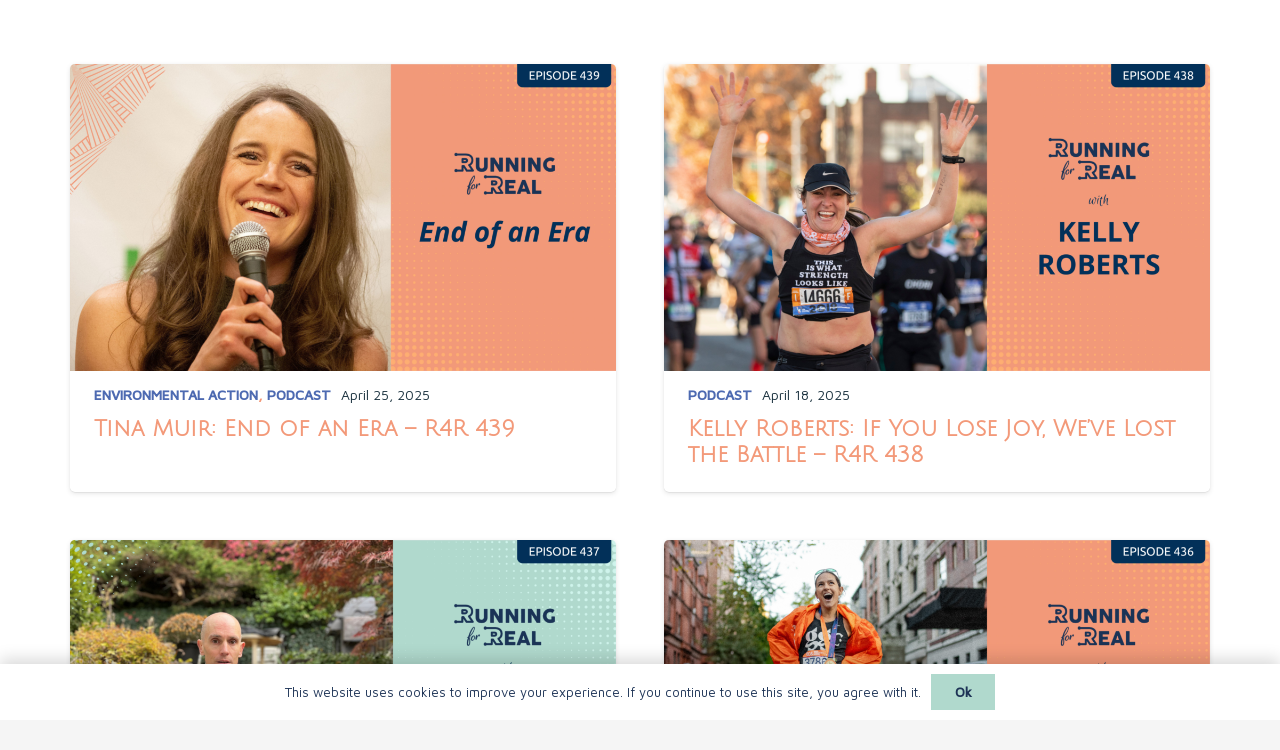

--- FILE ---
content_type: text/html; charset=UTF-8
request_url: https://runningforreal.com/category/podcast/
body_size: 16804
content:
<!DOCTYPE HTML>
<html lang="en-US">
<head>
	<meta charset="UTF-8">
	<meta name='robots' content='index, follow, max-image-preview:large, max-snippet:-1, max-video-preview:-1' />

	<!-- This site is optimized with the Yoast SEO plugin v26.6 - https://yoast.com/wordpress/plugins/seo/ -->
	<title>Podcast Archives - Running For Real with Tina Muir</title>
	<link rel="canonical" href="https://runningforreal.com/category/podcast/" />
	<link rel="next" href="https://runningforreal.com/category/podcast/page/2/" />
	<meta property="og:locale" content="en_US" />
	<meta property="og:type" content="article" />
	<meta property="og:title" content="Podcast Archives - Running For Real with Tina Muir" />
	<meta property="og:url" content="https://runningforreal.com/category/podcast/" />
	<meta property="og:site_name" content="Running For Real with Tina Muir" />
	<meta name="twitter:card" content="summary_large_image" />
	<meta name="twitter:site" content="@tinamuir" />
	<script type="application/ld+json" class="yoast-schema-graph">{"@context":"https://schema.org","@graph":[{"@type":"CollectionPage","@id":"https://runningforreal.com/category/podcast/","url":"https://runningforreal.com/category/podcast/","name":"Podcast Archives - Running For Real with Tina Muir","isPartOf":{"@id":"https://runningforreal.com/#website"},"primaryImageOfPage":{"@id":"https://runningforreal.com/category/podcast/#primaryimage"},"image":{"@id":"https://runningforreal.com/category/podcast/#primaryimage"},"thumbnailUrl":"https://runningforreal.com/wp-content/uploads/2025/04/Final-Ep-Blog.png","breadcrumb":{"@id":"https://runningforreal.com/category/podcast/#breadcrumb"},"inLanguage":"en-US"},{"@type":"ImageObject","inLanguage":"en-US","@id":"https://runningforreal.com/category/podcast/#primaryimage","url":"https://runningforreal.com/wp-content/uploads/2025/04/Final-Ep-Blog.png","contentUrl":"https://runningforreal.com/wp-content/uploads/2025/04/Final-Ep-Blog.png","width":1920,"height":1080},{"@type":"BreadcrumbList","@id":"https://runningforreal.com/category/podcast/#breadcrumb","itemListElement":[{"@type":"ListItem","position":1,"name":"Home","item":"https://runningforreal.com/"},{"@type":"ListItem","position":2,"name":"Podcast"}]},{"@type":"WebSite","@id":"https://runningforreal.com/#website","url":"https://runningforreal.com/","name":"Running For Real with Tina Muir","description":"The largest community of socially engaged runners. Podcast, social justice, climate.","publisher":{"@id":"https://runningforreal.com/#organization"},"potentialAction":[{"@type":"SearchAction","target":{"@type":"EntryPoint","urlTemplate":"https://runningforreal.com/?s={search_term_string}"},"query-input":{"@type":"PropertyValueSpecification","valueRequired":true,"valueName":"search_term_string"}}],"inLanguage":"en-US"},{"@type":"Organization","@id":"https://runningforreal.com/#organization","name":"Running for Real","url":"https://runningforreal.com/","logo":{"@type":"ImageObject","inLanguage":"en-US","@id":"https://runningforreal.com/#/schema/logo/image/","url":"https://runningforreal.com//wp-content/uploads/2021/01/Blue-on-Green.png","contentUrl":"https://runningforreal.com//wp-content/uploads/2021/01/Blue-on-Green.png","width":4961,"height":4961,"caption":"Running for Real"},"image":{"@id":"https://runningforreal.com/#/schema/logo/image/"},"sameAs":["https://www.facebook.com/runningforreal","https://x.com/tinamuir","https://www.instagram.com/tinamuir88/"]}]}</script>
	<!-- / Yoast SEO plugin. -->


<link rel='dns-prefetch' href='//fonts.googleapis.com' />
<link rel="alternate" type="application/rss+xml" title="Running For Real with Tina Muir &raquo; Feed" href="https://runningforreal.com/feed/" />
<link rel="alternate" type="application/rss+xml" title="Running For Real with Tina Muir &raquo; Comments Feed" href="https://runningforreal.com/comments/feed/" />
<link rel="alternate" type="application/rss+xml" title="Running For Real with Tina Muir &raquo; Podcast Category Feed" href="https://runningforreal.com/category/podcast/feed/" />
<link rel="canonical" href="https://runningforreal.com/category/podcast/" />
<meta name="viewport" content="width=device-width, initial-scale=1">
<meta name="theme-color" content="#f5f5f5">
<meta property="og:title" content="Podcast Archives - Running For Real with Tina Muir">
<meta property="og:url" content="https://runningforreal.com/category/podcast">
<meta property="og:locale" content="en_US">
<meta property="og:site_name" content="Running For Real with Tina Muir">
<meta property="og:type" content="website">
<meta property="og:image" content="https://runningforreal.com/wp-content/uploads/2025/04/Final-Ep-Blog-1024x576.png" itemprop="image">
<link rel="preload" href="https://runningforreal.com/wp-content/uploads/2021/01/EleganciaRomantica.woff2" as="font" type="font/woff2" crossorigin><link rel="preload" href="https://runningforreal.com/wp-content/uploads/2021/01/Cocogoose.woff2" as="font" type="font/woff2" crossorigin><link rel="preload" href="https://runningforreal.com/wp-content/uploads/2021/01/Cocogoose-Pro-Ultralight-trial.woff" as="font" type="font/woff" crossorigin><style id='wp-img-auto-sizes-contain-inline-css'>
img:is([sizes=auto i],[sizes^="auto," i]){contain-intrinsic-size:3000px 1500px}
/*# sourceURL=wp-img-auto-sizes-contain-inline-css */
</style>
<style id='wp-emoji-styles-inline-css'>

	img.wp-smiley, img.emoji {
		display: inline !important;
		border: none !important;
		box-shadow: none !important;
		height: 1em !important;
		width: 1em !important;
		margin: 0 0.07em !important;
		vertical-align: -0.1em !important;
		background: none !important;
		padding: 0 !important;
	}
/*# sourceURL=wp-emoji-styles-inline-css */
</style>
<link rel='stylesheet' id='contact-form-7-css' href='https://runningforreal.com/wp-content/plugins/contact-form-7/includes/css/styles.css?ver=6.1.4' media='all' />
<style id='woocommerce-inline-inline-css'>
.woocommerce form .form-row .required { visibility: visible; }
/*# sourceURL=woocommerce-inline-inline-css */
</style>
<link rel='stylesheet' id='us-fonts-css' href='https://fonts.googleapis.com/css?family=Maven+Pro%3A400%2C500%7CJulius+Sans+One%3A400&#038;display=swap&#038;ver=6.9' media='all' />
<link rel='stylesheet' id='us-style-css' href='https://runningforreal.com/wp-content/themes/Impreza/css/style.min.css?ver=8.41' media='all' />
<link rel='stylesheet' id='us-woocommerce-css' href='https://runningforreal.com/wp-content/themes/Impreza/common/css/plugins/woocommerce.min.css?ver=8.41' media='all' />
<link rel='stylesheet' id='theme-style-css' href='https://runningforreal.com/wp-content/themes/Impreza-child/style.css?ver=8.41' media='all' />
<script src="https://runningforreal.com/wp-includes/js/jquery/jquery.min.js?ver=3.7.1" id="jquery-core-js"></script>
<script src="https://runningforreal.com/wp-content/plugins/woocommerce/assets/js/jquery-blockui/jquery.blockUI.min.js?ver=2.7.0-wc.10.4.3" id="wc-jquery-blockui-js" defer data-wp-strategy="defer"></script>
<script id="wc-add-to-cart-js-extra">
var wc_add_to_cart_params = {"ajax_url":"/wp-admin/admin-ajax.php","wc_ajax_url":"/?wc-ajax=%%endpoint%%","i18n_view_cart":"View cart","cart_url":"https://runningforreal.com/cart/","is_cart":"","cart_redirect_after_add":"no"};
//# sourceURL=wc-add-to-cart-js-extra
</script>
<script src="https://runningforreal.com/wp-content/plugins/woocommerce/assets/js/frontend/add-to-cart.min.js?ver=10.4.3" id="wc-add-to-cart-js" defer data-wp-strategy="defer"></script>
<script src="https://runningforreal.com/wp-content/plugins/woocommerce/assets/js/js-cookie/js.cookie.min.js?ver=2.1.4-wc.10.4.3" id="wc-js-cookie-js" defer data-wp-strategy="defer"></script>
<script id="woocommerce-js-extra">
var woocommerce_params = {"ajax_url":"/wp-admin/admin-ajax.php","wc_ajax_url":"/?wc-ajax=%%endpoint%%","i18n_password_show":"Show password","i18n_password_hide":"Hide password"};
//# sourceURL=woocommerce-js-extra
</script>
<script src="https://runningforreal.com/wp-content/plugins/woocommerce/assets/js/frontend/woocommerce.min.js?ver=10.4.3" id="woocommerce-js" defer data-wp-strategy="defer"></script>
<script></script><link rel="https://api.w.org/" href="https://runningforreal.com/wp-json/" /><link rel="alternate" title="JSON" type="application/json" href="https://runningforreal.com/wp-json/wp/v2/categories/39" /><link rel="EditURI" type="application/rsd+xml" title="RSD" href="https://runningforreal.com/xmlrpc.php?rsd" />
<meta name="generator" content="WordPress 6.9" />
<meta name="generator" content="WooCommerce 10.4.3" />

		<!-- GA Google Analytics @ https://m0n.co/ga -->
		<script>
			(function(i,s,o,g,r,a,m){i['GoogleAnalyticsObject']=r;i[r]=i[r]||function(){
			(i[r].q=i[r].q||[]).push(arguments)},i[r].l=1*new Date();a=s.createElement(o),
			m=s.getElementsByTagName(o)[0];a.async=1;a.src=g;m.parentNode.insertBefore(a,m)
			})(window,document,'script','https://www.google-analytics.com/analytics.js','ga');
			ga('create', 'UA-94062999-2', 'auto');
			ga('require', 'linkid');
			ga('set', 'anonymizeIp', true);
			ga('set', 'forceSSL', true);
			ga('send', 'pageview');
		</script>

			<script id="us_add_no_touch">
			if ( ! /Android|webOS|iPhone|iPad|iPod|BlackBerry|IEMobile|Opera Mini/i.test( navigator.userAgent ) ) {
				document.documentElement.classList.add( "no-touch" );
			}
		</script>
				<script id="us_color_scheme_switch_class">
			if ( document.cookie.includes( "us_color_scheme_switch_is_on=true" ) ) {
				document.documentElement.classList.add( "us-color-scheme-on" );
			}
		</script>
			<noscript><style>.woocommerce-product-gallery{ opacity: 1 !important; }</style></noscript>
	<meta name="generator" content="Powered by WPBakery Page Builder - drag and drop page builder for WordPress."/>
<link rel="icon" href="https://runningforreal.com/wp-content/uploads/2020/12/Orange-Foot-Stencil-150x150.png" sizes="32x32" />
<link rel="icon" href="https://runningforreal.com/wp-content/uploads/2020/12/Orange-Foot-Stencil-300x300.png" sizes="192x192" />
<link rel="apple-touch-icon" href="https://runningforreal.com/wp-content/uploads/2020/12/Orange-Foot-Stencil-300x300.png" />
<meta name="msapplication-TileImage" content="https://runningforreal.com/wp-content/uploads/2020/12/Orange-Foot-Stencil-300x300.png" />
<noscript><style> .wpb_animate_when_almost_visible { opacity: 1; }</style></noscript>		<style id="us-icon-fonts">@font-face{font-display:swap;font-style:normal;font-family:"fontawesome";font-weight:900;src:url("https://runningforreal.com/wp-content/themes/Impreza/fonts/fa-solid-900.woff2?ver=8.41") format("woff2")}.fas{font-family:"fontawesome";font-weight:900}@font-face{font-display:swap;font-style:normal;font-family:"fontawesome";font-weight:400;src:url("https://runningforreal.com/wp-content/themes/Impreza/fonts/fa-regular-400.woff2?ver=8.41") format("woff2")}.far{font-family:"fontawesome";font-weight:400}@font-face{font-display:swap;font-style:normal;font-family:"fontawesome";font-weight:300;src:url("https://runningforreal.com/wp-content/themes/Impreza/fonts/fa-light-300.woff2?ver=8.41") format("woff2")}.fal{font-family:"fontawesome";font-weight:300}@font-face{font-display:swap;font-style:normal;font-family:"Font Awesome 5 Duotone";font-weight:900;src:url("https://runningforreal.com/wp-content/themes/Impreza/fonts/fa-duotone-900.woff2?ver=8.41") format("woff2")}.fad{font-family:"Font Awesome 5 Duotone";font-weight:900}.fad{position:relative}.fad:before{position:absolute}.fad:after{opacity:0.4}@font-face{font-display:swap;font-style:normal;font-family:"Font Awesome 5 Brands";font-weight:400;src:url("https://runningforreal.com/wp-content/themes/Impreza/fonts/fa-brands-400.woff2?ver=8.41") format("woff2")}.fab{font-family:"Font Awesome 5 Brands";font-weight:400}@font-face{font-display:block;font-style:normal;font-family:"Material Icons";font-weight:400;src:url("https://runningforreal.com/wp-content/themes/Impreza/fonts/material-icons.woff2?ver=8.41") format("woff2")}.material-icons{font-family:"Material Icons";font-weight:400}</style>
				<style id="us-theme-options-css">:root{--color-header-middle-bg:rgba(255,255,255,0.80);--color-header-middle-bg-grad:rgba(255,255,255,0.80);--color-header-middle-text:#1b323f;--color-header-middle-text-hover:#f39979;--color-header-transparent-bg:transparent;--color-header-transparent-bg-grad:transparent;--color-header-transparent-text:#ffffff;--color-header-transparent-text-hover:#ffffff;--color-chrome-toolbar:#f5f5f5;--color-header-top-bg:#f5f5f5;--color-header-top-bg-grad:#f5f5f5;--color-header-top-text:#1b323f;--color-header-top-text-hover:#b0d9cd;--color-header-top-transparent-bg:rgba(0,0,0,0.2);--color-header-top-transparent-bg-grad:rgba(0,0,0,0.2);--color-header-top-transparent-text:rgba(255,255,255,0.66);--color-header-top-transparent-text-hover:#fff;--color-content-bg:#ffffff;--color-content-bg-grad:#ffffff;--color-content-bg-alt:#f5f5f5;--color-content-bg-alt-grad:#f5f5f5;--color-content-border:#b0d9cd;--color-content-heading:#f39979;--color-content-heading-grad:#f39979;--color-content-text:#1d3356;--color-content-link:#4d6ab1;--color-content-link-hover:#f39979;--color-content-primary:#1d3356;--color-content-primary-grad:#1d3356;--color-content-secondary:#f39979;--color-content-secondary-grad:#f39979;--color-content-faded:#1b323f;--color-content-overlay:rgba(0,0,0,0.75);--color-content-overlay-grad:rgba(0,0,0,0.75);--color-alt-content-bg:#f5f5f5;--color-alt-content-bg-grad:#f5f5f5;--color-alt-content-bg-alt:#ffffff;--color-alt-content-bg-alt-grad:#ffffff;--color-alt-content-border:#cad3db;--color-alt-content-heading:#f39979;--color-alt-content-heading-grad:#f39979;--color-alt-content-text:#1b323f;--color-alt-content-link:#b0d9cd;--color-alt-content-link-hover:#f39979;--color-alt-content-primary:#b0d9cd;--color-alt-content-primary-grad:#b0d9cd;--color-alt-content-secondary:#f39979;--color-alt-content-secondary-grad:#f39979;--color-alt-content-faded:#36526b;--color-alt-content-overlay:rgba(176,217,205,0.85);--color-alt-content-overlay-grad:rgba(176,217,205,0.85);--color-footer-bg:#1d3355;--color-footer-bg-grad:#1d3355;--color-footer-bg-alt:#1b323f;--color-footer-bg-alt-grad:#1b323f;--color-footer-border:#1d3356;--color-footer-text:#4d6ab1;--color-footer-link:#ffffff;--color-footer-link-hover:#f39979;--color-subfooter-bg:#1d3355;--color-subfooter-bg-grad:#1d3355;--color-subfooter-bg-alt:#4d6ab1;--color-subfooter-bg-alt-grad:#4d6ab1;--color-subfooter-border:#1b323f;--color-subfooter-text:#ffffff;--color-subfooter-link:##f5f5f5;--color-subfooter-link-hover:#f39979;--color-content-primary-faded:rgba(29,51,86,0.15);--box-shadow:0 5px 15px rgba(0,0,0,.15);--box-shadow-up:0 -5px 15px rgba(0,0,0,.15);--site-canvas-width:1300px;--site-content-width:1140px;--text-block-margin-bottom:1.5rem;--focus-outline-width:2px}@font-face{font-display:swap;font-style:normal;font-family:"Elegancia Romantica";font-weight:400;src:url(/wp-content/uploads/2021/01/EleganciaRomantica.woff2) format("woff2")}@font-face{font-display:swap;font-style:normal;font-family:"cocogoose";font-weight:400;src:url(/wp-content/uploads/2021/01/Cocogoose.woff2) format("woff2")}@font-face{font-display:swap;font-style:normal;font-family:"cocogoose ultralight";font-weight:400;src:url(/wp-content/uploads/2021/01/Cocogoose-Pro-Ultralight-trial.woff) format("woff")}:root{--font-family:"Maven Pro";--font-size:16px;--line-height:22px;--font-weight:400;--bold-font-weight:500;--h1-font-family:"Julius Sans One";--h1-font-size:2.5rem;--h1-line-height:1.2;--h1-font-weight:400;--h1-bold-font-weight:700;--h1-text-transform:none;--h1-font-style:normal;--h1-letter-spacing:0;--h1-margin-bottom:1.5rem;--h1-color:var(--color-content-heading);--h2-font-family:var(--h1-font-family);--h2-font-size:2.0rem;--h2-line-height:1.2;--h2-font-weight:var(--h1-font-weight);--h2-bold-font-weight:var(--h1-bold-font-weight);--h2-text-transform:var(--h1-text-transform);--h2-font-style:var(--h1-font-style);--h2-letter-spacing:0;--h2-margin-bottom:1.5rem;--h3-font-family:var(--h1-font-family);--h3-font-size:1.7rem;--h3-line-height:1.2;--h3-font-weight:var(--h1-font-weight);--h3-bold-font-weight:var(--h1-bold-font-weight);--h3-text-transform:var(--h1-text-transform);--h3-font-style:var(--h1-font-style);--h3-letter-spacing:0;--h3-margin-bottom:1.5rem;--h4-font-family:var(--h1-font-family);--h4-font-size:1.5rem;--h4-line-height:1.2;--h4-font-weight:var(--h1-font-weight);--h4-bold-font-weight:var(--h1-bold-font-weight);--h4-text-transform:var(--h1-text-transform);--h4-font-style:var(--h1-font-style);--h4-letter-spacing:0;--h4-margin-bottom:1.5rem;--h5-font-family:var(--h1-font-family);--h5-font-size:1.4rem;--h5-line-height:1.2;--h5-font-weight:var(--h1-font-weight);--h5-bold-font-weight:var(--h1-bold-font-weight);--h5-text-transform:var(--h1-text-transform);--h5-font-style:var(--h1-font-style);--h5-letter-spacing:0;--h5-margin-bottom:1.5rem;--h6-font-family:var(--h1-font-family);--h6-font-size:1rem;--h6-line-height:1.1;--h6-font-weight:var(--h1-font-weight);--h6-bold-font-weight:var(--h1-bold-font-weight);--h6-text-transform:var(--h1-text-transform);--h6-font-style:var(--h1-font-style);--h6-letter-spacing:0;--h6-margin-bottom:1.5rem}@media (max-width:600px){:root{--line-height:20px;--h2-font-size:1.8rem;--h3-font-size:1.6rem;--h6-font-size:1.3rem}}h1{font-family:var(--h1-font-family,inherit);font-weight:var(--h1-font-weight,inherit);font-size:var(--h1-font-size,inherit);font-style:var(--h1-font-style,inherit);line-height:var(--h1-line-height,1.4);letter-spacing:var(--h1-letter-spacing,inherit);text-transform:var(--h1-text-transform,inherit);margin-bottom:var(--h1-margin-bottom,1.5rem)}h1>strong{font-weight:var(--h1-bold-font-weight,bold)}h1{color:var(--h1-color,inherit)}h2{font-family:var(--h2-font-family,inherit);font-weight:var(--h2-font-weight,inherit);font-size:var(--h2-font-size,inherit);font-style:var(--h2-font-style,inherit);line-height:var(--h2-line-height,1.4);letter-spacing:var(--h2-letter-spacing,inherit);text-transform:var(--h2-text-transform,inherit);margin-bottom:var(--h2-margin-bottom,1.5rem)}h2>strong{font-weight:var(--h2-bold-font-weight,bold)}h3{font-family:var(--h3-font-family,inherit);font-weight:var(--h3-font-weight,inherit);font-size:var(--h3-font-size,inherit);font-style:var(--h3-font-style,inherit);line-height:var(--h3-line-height,1.4);letter-spacing:var(--h3-letter-spacing,inherit);text-transform:var(--h3-text-transform,inherit);margin-bottom:var(--h3-margin-bottom,1.5rem)}h3>strong{font-weight:var(--h3-bold-font-weight,bold)}h4{font-family:var(--h4-font-family,inherit);font-weight:var(--h4-font-weight,inherit);font-size:var(--h4-font-size,inherit);font-style:var(--h4-font-style,inherit);line-height:var(--h4-line-height,1.4);letter-spacing:var(--h4-letter-spacing,inherit);text-transform:var(--h4-text-transform,inherit);margin-bottom:var(--h4-margin-bottom,1.5rem)}h4>strong{font-weight:var(--h4-bold-font-weight,bold)}h5{font-family:var(--h5-font-family,inherit);font-weight:var(--h5-font-weight,inherit);font-size:var(--h5-font-size,inherit);font-style:var(--h5-font-style,inherit);line-height:var(--h5-line-height,1.4);letter-spacing:var(--h5-letter-spacing,inherit);text-transform:var(--h5-text-transform,inherit);margin-bottom:var(--h5-margin-bottom,1.5rem)}h5>strong{font-weight:var(--h5-bold-font-weight,bold)}h6{font-family:var(--h6-font-family,inherit);font-weight:var(--h6-font-weight,inherit);font-size:var(--h6-font-size,inherit);font-style:var(--h6-font-style,inherit);line-height:var(--h6-line-height,1.4);letter-spacing:var(--h6-letter-spacing,inherit);text-transform:var(--h6-text-transform,inherit);margin-bottom:var(--h6-margin-bottom,1.5rem)}h6>strong{font-weight:var(--h6-bold-font-weight,bold)}body{background:var(--color-content-bg-alt)}@media (max-width:1220px){.l-main .aligncenter{max-width:calc(100vw - 5rem)}}@media (min-width:1281px){body.usb_preview .hide_on_default{opacity:0.25!important}.vc_hidden-lg,body:not(.usb_preview) .hide_on_default{display:none!important}.default_align_left{text-align:left;justify-content:flex-start}.default_align_right{text-align:right;justify-content:flex-end}.default_align_center{text-align:center;justify-content:center}.w-hwrapper.default_align_center>*{margin-left:calc( var(--hwrapper-gap,1.2rem) / 2 );margin-right:calc( var(--hwrapper-gap,1.2rem) / 2 )}.default_align_justify{justify-content:space-between}.w-hwrapper>.default_align_justify,.default_align_justify>.w-btn{width:100%}*:not(.w-hwrapper:not(.wrap))>.w-btn-wrapper:not([class*="default_align_none"]):not(.align_none){display:block;margin-inline-end:0}}@media (min-width:1025px) and (max-width:1280px){body.usb_preview .hide_on_laptops{opacity:0.25!important}.vc_hidden-md,body:not(.usb_preview) .hide_on_laptops{display:none!important}.laptops_align_left{text-align:left;justify-content:flex-start}.laptops_align_right{text-align:right;justify-content:flex-end}.laptops_align_center{text-align:center;justify-content:center}.w-hwrapper.laptops_align_center>*{margin-left:calc( var(--hwrapper-gap,1.2rem) / 2 );margin-right:calc( var(--hwrapper-gap,1.2rem) / 2 )}.laptops_align_justify{justify-content:space-between}.w-hwrapper>.laptops_align_justify,.laptops_align_justify>.w-btn{width:100%}*:not(.w-hwrapper:not(.wrap))>.w-btn-wrapper:not([class*="laptops_align_none"]):not(.align_none){display:block;margin-inline-end:0}.g-cols.via_grid[style*="--laptops-columns-gap"]{gap:var(--laptops-columns-gap,3rem)}}@media (min-width:601px) and (max-width:1024px){body.usb_preview .hide_on_tablets{opacity:0.25!important}.vc_hidden-sm,body:not(.usb_preview) .hide_on_tablets{display:none!important}.tablets_align_left{text-align:left;justify-content:flex-start}.tablets_align_right{text-align:right;justify-content:flex-end}.tablets_align_center{text-align:center;justify-content:center}.w-hwrapper.tablets_align_center>*{margin-left:calc( var(--hwrapper-gap,1.2rem) / 2 );margin-right:calc( var(--hwrapper-gap,1.2rem) / 2 )}.tablets_align_justify{justify-content:space-between}.w-hwrapper>.tablets_align_justify,.tablets_align_justify>.w-btn{width:100%}*:not(.w-hwrapper:not(.wrap))>.w-btn-wrapper:not([class*="tablets_align_none"]):not(.align_none){display:block;margin-inline-end:0}.g-cols.via_grid[style*="--tablets-columns-gap"]{gap:var(--tablets-columns-gap,3rem)}}@media (max-width:600px){body.usb_preview .hide_on_mobiles{opacity:0.25!important}.vc_hidden-xs,body:not(.usb_preview) .hide_on_mobiles{display:none!important}.mobiles_align_left{text-align:left;justify-content:flex-start}.mobiles_align_right{text-align:right;justify-content:flex-end}.mobiles_align_center{text-align:center;justify-content:center}.w-hwrapper.mobiles_align_center>*{margin-left:calc( var(--hwrapper-gap,1.2rem) / 2 );margin-right:calc( var(--hwrapper-gap,1.2rem) / 2 )}.mobiles_align_justify{justify-content:space-between}.w-hwrapper>.mobiles_align_justify,.mobiles_align_justify>.w-btn{width:100%}.w-hwrapper.stack_on_mobiles{display:block}.w-hwrapper.stack_on_mobiles>:not(script){display:block;margin:0 0 var(--hwrapper-gap,1.2rem)}.w-hwrapper.stack_on_mobiles>:last-child{margin-bottom:0}*:not(.w-hwrapper:not(.wrap))>.w-btn-wrapper:not([class*="mobiles_align_none"]):not(.align_none){display:block;margin-inline-end:0}.g-cols.via_grid[style*="--mobiles-columns-gap"]{gap:var(--mobiles-columns-gap,1.5rem)}}@media (max-width:600px){.g-cols.type_default>div[class*="vc_col-xs-"]{margin-top:1rem;margin-bottom:1rem}.g-cols>div:not([class*="vc_col-xs-"]){width:100%;margin:0 0 1.5rem}.g-cols.reversed>div:last-of-type{order:-1}.g-cols.type_boxes>div,.g-cols.reversed>div:first-child,.g-cols:not(.reversed)>div:last-child,.g-cols>div.has_bg_color{margin-bottom:0}.vc_col-xs-1{width:8.3333%}.vc_col-xs-2{width:16.6666%}.vc_col-xs-1\/5{width:20%}.vc_col-xs-3{width:25%}.vc_col-xs-4{width:33.3333%}.vc_col-xs-2\/5{width:40%}.vc_col-xs-5{width:41.6666%}.vc_col-xs-6{width:50%}.vc_col-xs-7{width:58.3333%}.vc_col-xs-3\/5{width:60%}.vc_col-xs-8{width:66.6666%}.vc_col-xs-9{width:75%}.vc_col-xs-4\/5{width:80%}.vc_col-xs-10{width:83.3333%}.vc_col-xs-11{width:91.6666%}.vc_col-xs-12{width:100%}.vc_col-xs-offset-0{margin-left:0}.vc_col-xs-offset-1{margin-left:8.3333%}.vc_col-xs-offset-2{margin-left:16.6666%}.vc_col-xs-offset-1\/5{margin-left:20%}.vc_col-xs-offset-3{margin-left:25%}.vc_col-xs-offset-4{margin-left:33.3333%}.vc_col-xs-offset-2\/5{margin-left:40%}.vc_col-xs-offset-5{margin-left:41.6666%}.vc_col-xs-offset-6{margin-left:50%}.vc_col-xs-offset-7{margin-left:58.3333%}.vc_col-xs-offset-3\/5{margin-left:60%}.vc_col-xs-offset-8{margin-left:66.6666%}.vc_col-xs-offset-9{margin-left:75%}.vc_col-xs-offset-4\/5{margin-left:80%}.vc_col-xs-offset-10{margin-left:83.3333%}.vc_col-xs-offset-11{margin-left:91.6666%}.vc_col-xs-offset-12{margin-left:100%}}@media (min-width:601px){.vc_col-sm-1{width:8.3333%}.vc_col-sm-2{width:16.6666%}.vc_col-sm-1\/5{width:20%}.vc_col-sm-3{width:25%}.vc_col-sm-4{width:33.3333%}.vc_col-sm-2\/5{width:40%}.vc_col-sm-5{width:41.6666%}.vc_col-sm-6{width:50%}.vc_col-sm-7{width:58.3333%}.vc_col-sm-3\/5{width:60%}.vc_col-sm-8{width:66.6666%}.vc_col-sm-9{width:75%}.vc_col-sm-4\/5{width:80%}.vc_col-sm-10{width:83.3333%}.vc_col-sm-11{width:91.6666%}.vc_col-sm-12{width:100%}.vc_col-sm-offset-0{margin-left:0}.vc_col-sm-offset-1{margin-left:8.3333%}.vc_col-sm-offset-2{margin-left:16.6666%}.vc_col-sm-offset-1\/5{margin-left:20%}.vc_col-sm-offset-3{margin-left:25%}.vc_col-sm-offset-4{margin-left:33.3333%}.vc_col-sm-offset-2\/5{margin-left:40%}.vc_col-sm-offset-5{margin-left:41.6666%}.vc_col-sm-offset-6{margin-left:50%}.vc_col-sm-offset-7{margin-left:58.3333%}.vc_col-sm-offset-3\/5{margin-left:60%}.vc_col-sm-offset-8{margin-left:66.6666%}.vc_col-sm-offset-9{margin-left:75%}.vc_col-sm-offset-4\/5{margin-left:80%}.vc_col-sm-offset-10{margin-left:83.3333%}.vc_col-sm-offset-11{margin-left:91.6666%}.vc_col-sm-offset-12{margin-left:100%}}@media (min-width:1025px){.vc_col-md-1{width:8.3333%}.vc_col-md-2{width:16.6666%}.vc_col-md-1\/5{width:20%}.vc_col-md-3{width:25%}.vc_col-md-4{width:33.3333%}.vc_col-md-2\/5{width:40%}.vc_col-md-5{width:41.6666%}.vc_col-md-6{width:50%}.vc_col-md-7{width:58.3333%}.vc_col-md-3\/5{width:60%}.vc_col-md-8{width:66.6666%}.vc_col-md-9{width:75%}.vc_col-md-4\/5{width:80%}.vc_col-md-10{width:83.3333%}.vc_col-md-11{width:91.6666%}.vc_col-md-12{width:100%}.vc_col-md-offset-0{margin-left:0}.vc_col-md-offset-1{margin-left:8.3333%}.vc_col-md-offset-2{margin-left:16.6666%}.vc_col-md-offset-1\/5{margin-left:20%}.vc_col-md-offset-3{margin-left:25%}.vc_col-md-offset-4{margin-left:33.3333%}.vc_col-md-offset-2\/5{margin-left:40%}.vc_col-md-offset-5{margin-left:41.6666%}.vc_col-md-offset-6{margin-left:50%}.vc_col-md-offset-7{margin-left:58.3333%}.vc_col-md-offset-3\/5{margin-left:60%}.vc_col-md-offset-8{margin-left:66.6666%}.vc_col-md-offset-9{margin-left:75%}.vc_col-md-offset-4\/5{margin-left:80%}.vc_col-md-offset-10{margin-left:83.3333%}.vc_col-md-offset-11{margin-left:91.6666%}.vc_col-md-offset-12{margin-left:100%}}@media (min-width:1281px){.vc_col-lg-1{width:8.3333%}.vc_col-lg-2{width:16.6666%}.vc_col-lg-1\/5{width:20%}.vc_col-lg-3{width:25%}.vc_col-lg-4{width:33.3333%}.vc_col-lg-2\/5{width:40%}.vc_col-lg-5{width:41.6666%}.vc_col-lg-6{width:50%}.vc_col-lg-7{width:58.3333%}.vc_col-lg-3\/5{width:60%}.vc_col-lg-8{width:66.6666%}.vc_col-lg-9{width:75%}.vc_col-lg-4\/5{width:80%}.vc_col-lg-10{width:83.3333%}.vc_col-lg-11{width:91.6666%}.vc_col-lg-12{width:100%}.vc_col-lg-offset-0{margin-left:0}.vc_col-lg-offset-1{margin-left:8.3333%}.vc_col-lg-offset-2{margin-left:16.6666%}.vc_col-lg-offset-1\/5{margin-left:20%}.vc_col-lg-offset-3{margin-left:25%}.vc_col-lg-offset-4{margin-left:33.3333%}.vc_col-lg-offset-2\/5{margin-left:40%}.vc_col-lg-offset-5{margin-left:41.6666%}.vc_col-lg-offset-6{margin-left:50%}.vc_col-lg-offset-7{margin-left:58.3333%}.vc_col-lg-offset-3\/5{margin-left:60%}.vc_col-lg-offset-8{margin-left:66.6666%}.vc_col-lg-offset-9{margin-left:75%}.vc_col-lg-offset-4\/5{margin-left:80%}.vc_col-lg-offset-10{margin-left:83.3333%}.vc_col-lg-offset-11{margin-left:91.6666%}.vc_col-lg-offset-12{margin-left:100%}}@media (min-width:601px) and (max-width:1024px){.g-cols.via_flex.type_default>div[class*="vc_col-md-"],.g-cols.via_flex.type_default>div[class*="vc_col-lg-"]{margin-top:1rem;margin-bottom:1rem}}@media (min-width:1025px) and (max-width:1280px){.g-cols.via_flex.type_default>div[class*="vc_col-lg-"]{margin-top:1rem;margin-bottom:1rem}}div[class|="vc_col"].stretched{container-type:inline-size}@container (width >= calc(100cqw - 2rem)) and (min-width:calc(768px - 2rem)){.g-cols.via_flex.type_default>div[class|="vc_col"].stretched>.vc_column-inner{margin:-1rem}}@media (max-width:767px){.l-canvas{overflow:hidden}.g-cols.stacking_default.reversed>div:last-of-type{order:-1}.g-cols.stacking_default.via_flex>div:not([class*="vc_col-xs"]){width:100%;margin:0 0 1.5rem}.g-cols.stacking_default.via_grid.mobiles-cols_1{grid-template-columns:100%}.g-cols.stacking_default.via_flex.type_boxes>div,.g-cols.stacking_default.via_flex.reversed>div:first-child,.g-cols.stacking_default.via_flex:not(.reversed)>div:last-child,.g-cols.stacking_default.via_flex>div.has_bg_color{margin-bottom:0}.g-cols.stacking_default.via_flex.type_default>.wpb_column.stretched{margin-left:-1rem;margin-right:-1rem}.g-cols.stacking_default.via_grid.mobiles-cols_1>.wpb_column.stretched,.g-cols.stacking_default.via_flex.type_boxes>.wpb_column.stretched{margin-left:var(--margin-inline-stretch);margin-right:var(--margin-inline-stretch)}.vc_column-inner.type_sticky>.wpb_wrapper,.vc_column_container.type_sticky>.vc_column-inner{top:0!important}}@media (min-width:768px){body:not(.rtl) .l-section.for_sidebar.at_left>div>.l-sidebar,.rtl .l-section.for_sidebar.at_right>div>.l-sidebar{order:-1}.vc_column_container.type_sticky>.vc_column-inner,.vc_column-inner.type_sticky>.wpb_wrapper{position:-webkit-sticky;position:sticky}.l-section.type_sticky{position:-webkit-sticky;position:sticky;top:0;z-index:21;transition:top 0.3s cubic-bezier(.78,.13,.15,.86) 0.1s}.header_hor .l-header.post_fixed.sticky_auto_hide{z-index:22}.admin-bar .l-section.type_sticky{top:32px}.l-section.type_sticky>.l-section-h{transition:padding-top 0.3s}.header_hor .l-header.pos_fixed:not(.down)~.l-main .l-section.type_sticky:not(:first-of-type){top:var(--header-sticky-height)}.admin-bar.header_hor .l-header.pos_fixed:not(.down)~.l-main .l-section.type_sticky:not(:first-of-type){top:calc( var(--header-sticky-height) + 32px )}.header_hor .l-header.pos_fixed.sticky:not(.down)~.l-main .l-section.type_sticky:first-of-type>.l-section-h{padding-top:var(--header-sticky-height)}.header_hor.headerinpos_bottom .l-header.pos_fixed.sticky:not(.down)~.l-main .l-section.type_sticky:first-of-type>.l-section-h{padding-bottom:var(--header-sticky-height)!important}}@media (max-width:600px){.w-form-row.for_submit[style*=btn-size-mobiles] .w-btn{font-size:var(--btn-size-mobiles)!important}}:focus-visible,input[type=checkbox]:focus-visible + i,input[type=checkbox]:focus-visible~.w-color-switch-box,.w-nav-arrow:focus-visible::before,.woocommerce-mini-cart-item:has(:focus-visible),.w-filter-item-value.w-btn:has(:focus-visible){outline-width:var(--focus-outline-width,2px );outline-style:solid;outline-offset:2px;outline-color:var(--color-content-primary)}.w-toplink,.w-header-show{background:rgba(0,0,0,0.3)}.no-touch .w-toplink.active:hover,.no-touch .w-header-show:hover{background:var(--color-content-primary-grad)}button[type=submit]:not(.w-btn),input[type=submit]:not(.w-btn),.woocommerce .button.alt,.woocommerce .button.checkout,.woocommerce .button.add_to_cart_button,.us-nav-style_1>*,.navstyle_1>.owl-nav button,.us-btn-style_1{font-family:var(--font-family);font-style:normal;text-transform:none;font-size:16px;line-height:1.2!important;font-weight:700;letter-spacing:0em;padding:0.8em 1.8em;transition-duration:.3s;border-radius:0em;transition-timing-function:ease;--btn-height:calc(1.2em + 2 * 0.8em);background:var(--color-alt-content-primary);border-color:transparent;border-image:none;color:var(--color-content-primary)!important;box-shadow:0px 0em 0em 0px rgba(0,0,0,0.2)}button[type=submit]:not(.w-btn):before,input[type=submit]:not(.w-btn),.woocommerce .button.alt:before,.woocommerce .button.checkout:before,.woocommerce .button.add_to_cart_button:before,.us-nav-style_1>*:before,.navstyle_1>.owl-nav button:before,.us-btn-style_1:before{border-width:2px}.no-touch button[type=submit]:not(.w-btn):hover,.no-touch input[type=submit]:not(.w-btn):hover,.no-touch .woocommerce .button.alt:hover,.no-touch .woocommerce .button.checkout:hover,.no-touch .woocommerce .button.add_to_cart_button:hover,.w-filter-item-value.us-btn-style_1:has(input:checked),.us-nav-style_1>span.current,.no-touch .us-nav-style_1>a:hover,.no-touch .navstyle_1>.owl-nav button:hover,.no-touch .us-btn-style_1:hover{background:var(--color-content-primary);border-color:var(--color-alt-content-primary);border-image:none;color:var(--color-alt-content-primary)!important;box-shadow:0px 0em 0em 0px rgba(0,0,0,0.2)}.us-nav-style_4>*,.navstyle_4>.owl-nav button,.us-btn-style_4{font-family:var(--font-family);font-style:normal;text-transform:none;font-size:16px;line-height:1.20!important;font-weight:700;letter-spacing:0em;padding:0.8em 1.8em;transition-duration:.3s;border-radius:0em;transition-timing-function:ease;--btn-height:calc(1.20em + 2 * 0.8em);background:var(--color-content-primary);border-color:transparent;border-image:none;color:var(--color-alt-content-primary)!important;box-shadow:0px 0em 0em 0px rgba(0,0,0,0.2)}.us-nav-style_4>*:before,.navstyle_4>.owl-nav button:before,.us-btn-style_4:before{border-width:2px}.w-filter-item-value.us-btn-style_4:has(input:checked),.us-nav-style_4>span.current,.no-touch .us-nav-style_4>a:hover,.no-touch .navstyle_4>.owl-nav button:hover,.no-touch .us-btn-style_4:hover{background:var(--color-alt-content-primary);border-color:var(--color-content-primary);border-image:none;color:var(--color-content-primary)!important;box-shadow:0px 0em 0em 0px rgba(0,0,0,0.2)}.us-nav-style_3>*,.navstyle_3>.owl-nav button,.us-btn-style_3{font-family:var(--font-family);font-style:normal;text-transform:none;font-size:16px;line-height:1.20!important;font-weight:700;letter-spacing:0em;padding:0.8em 1.8em;transition-duration:.3s;border-radius:0em;transition-timing-function:ease;--btn-height:calc(1.20em + 2 * 0.8em);background:#000000;border-color:transparent;border-image:none;color:#ffffff!important;box-shadow:0px 0em 0em 0px rgba(0,0,0,0.2)}.us-nav-style_3>*:before,.navstyle_3>.owl-nav button:before,.us-btn-style_3:before{border-width:2px}.w-filter-item-value.us-btn-style_3:has(input:checked),.us-nav-style_3>span.current,.no-touch .us-nav-style_3>a:hover,.no-touch .navstyle_3>.owl-nav button:hover,.no-touch .us-btn-style_3:hover{background:#ffffff;border-color:#000000;border-image:none;color:#000000!important;box-shadow:0px 0em 0em 0px rgba(0,0,0,0.2)}.woocommerce .button,.woocommerce .actions .button,.us-nav-style_2>*,.navstyle_2>.owl-nav button,.us-btn-style_2{font-family:var(--font-family);font-style:normal;text-transform:none;font-size:16px;line-height:1.2!important;font-weight:700;letter-spacing:0em;padding:0.8em 1.8em;transition-duration:.3s;border-radius:0.3em;transition-timing-function:ease;--btn-height:calc(1.2em + 2 * 0.8em);background:var(--color-content-border);border-color:transparent;border-image:none;color:var(--color-content-text)!important;box-shadow:0px 0em 0em 0px rgba(0,0,0,0.2)}.woocommerce .button:before,.woocommerce .actions .button:before,.us-nav-style_2>*:before,.navstyle_2>.owl-nav button:before,.us-btn-style_2:before{border-width:0px}.no-touch .woocommerce .button:hover,.no-touch .woocommerce .actions .button:hover,.w-filter-item-value.us-btn-style_2:has(input:checked),.us-nav-style_2>span.current,.no-touch .us-nav-style_2>a:hover,.no-touch .navstyle_2>.owl-nav button:hover,.no-touch .us-btn-style_2:hover{background:var(--color-content-text);border-color:transparent;border-image:none;color:var(--color-content-bg)!important;box-shadow:0px 0em 0em 0px rgba(0,0,0,0.2)}.us-nav-style_6>*,.navstyle_6>.owl-nav button,.us-btn-style_6{font-family:var(--font-family);font-style:normal;text-transform:none;font-size:14px;line-height:1.20!important;font-weight:700;letter-spacing:0em;padding:0.8em 1.8em;transition-duration:.3s;border-radius:0.3em;transition-timing-function:ease;--btn-height:calc(1.20em + 2 * 0.8em);background:var(--color-content-border);border-color:transparent;border-image:none;color:var(--color-content-text)!important;box-shadow:0px 0em 0em 0px rgba(0,0,0,0.2)}.us-nav-style_6>*:before,.navstyle_6>.owl-nav button:before,.us-btn-style_6:before{border-width:0px}.w-filter-item-value.us-btn-style_6:has(input:checked),.us-nav-style_6>span.current,.no-touch .us-nav-style_6>a:hover,.no-touch .navstyle_6>.owl-nav button:hover,.no-touch .us-btn-style_6:hover{background:var(--color-content-text);border-color:transparent;border-image:none;color:var(--color-content-bg)!important;box-shadow:0px 0em 0em 0px rgba(0,0,0,0.2)}.us-nav-style_5>*,.navstyle_5>.owl-nav button,.us-btn-style_5{font-family:var(--font-family);font-style:normal;text-transform:none;font-size:1rem;line-height:1.2!important;font-weight:400;letter-spacing:0em;padding:0.8em 1.8em;transition-duration:.3s;border-radius:0.3em;transition-timing-function:ease;--btn-height:calc(1.2em + 2 * 0.8em);background:transparent;border-color:transparent;border-image:none;color:var(--color-content-link)!important}.us-nav-style_5>*:before,.navstyle_5>.owl-nav button:before,.us-btn-style_5:before{border-width:2px}.w-filter-item-value.us-btn-style_5:has(input:checked),.us-nav-style_5>span.current,.no-touch .us-nav-style_5>a:hover,.no-touch .navstyle_5>.owl-nav button:hover,.no-touch .us-btn-style_5:hover{background:transparent;border-color:transparent;border-image:none;color:var(--color-header-middle-text-hover)!important}.us-nav-style_7>*,.navstyle_7>.owl-nav button,.us-btn-style_7{font-family:var(--font-family);font-style:normal;text-transform:uppercase;font-size:1rem;line-height:1.20!important;font-weight:600;letter-spacing:0em;padding:0.8em 1.8em;transition-duration:.3s;border-radius:0.3em;transition-timing-function:ease;--btn-height:calc(1.20em + 2 * 0.8em);background:transparent;border-color:transparent;border-image:none;color:var(--color-header-middle-text-hover)!important}.us-nav-style_7>*:before,.navstyle_7>.owl-nav button:before,.us-btn-style_7:before{border-width:2px}.w-filter-item-value.us-btn-style_7:has(input:checked),.us-nav-style_7>span.current,.no-touch .us-nav-style_7>a:hover,.no-touch .navstyle_7>.owl-nav button:hover,.no-touch .us-btn-style_7:hover{background:transparent;border-color:transparent;border-image:none;color:var(--color-alt-content-link)!important}:root{--inputs-font-family:inherit;--inputs-font-size:1rem;--inputs-font-weight:400;--inputs-letter-spacing:0em;--inputs-text-transform:none;--inputs-height:2.8rem;--inputs-padding:0.8rem;--inputs-checkbox-size:1.5em;--inputs-border-width:0px;--inputs-border-radius:0rem;--inputs-background:var(--color-content-bg-alt);--inputs-border-color:var(--color-content-border);--inputs-text-color:var(--color-content-text);--inputs-box-shadow:0px 1px 0px 0px rgba(0,0,0,0.08) inset;--inputs-focus-background:var(--color-content-bg-alt);--inputs-focus-border-color:var(--color-content-border);--inputs-focus-text-color:var(--color-content-text);--inputs-focus-box-shadow:0px 0px 0px 2px var(--color-content-primary)}.color_alternate input:not([type=submit]),.color_alternate textarea,.color_alternate select,.color_alternate .move_label .w-form-row-label{background:var(--color-alt-content-bg-alt-grad)}.color_footer-top input:not([type=submit]),.color_footer-top textarea,.color_footer-top select,.color_footer-top .w-form-row.move_label .w-form-row-label{background:var(--color-subfooter-bg-alt-grad)}.color_footer-bottom input:not([type=submit]),.color_footer-bottom textarea,.color_footer-bottom select,.color_footer-bottom .w-form-row.move_label .w-form-row-label{background:var(--color-footer-bg-alt-grad)}.color_alternate input:not([type=submit]),.color_alternate textarea,.color_alternate select{border-color:var(--color-alt-content-border)}.color_footer-top input:not([type=submit]),.color_footer-top textarea,.color_footer-top select{border-color:var(--color-subfooter-border)}.color_footer-bottom input:not([type=submit]),.color_footer-bottom textarea,.color_footer-bottom select{border-color:var(--color-footer-border)}.color_alternate input:not([type=submit]),.color_alternate textarea,.color_alternate select,.color_alternate .w-form-row-field>i,.color_alternate .w-form-row-field:after,.color_alternate .widget_search form:after,.color_footer-top input:not([type=submit]),.color_footer-top textarea,.color_footer-top select,.color_footer-top .w-form-row-field>i,.color_footer-top .w-form-row-field:after,.color_footer-top .widget_search form:after,.color_footer-bottom input:not([type=submit]),.color_footer-bottom textarea,.color_footer-bottom select,.color_footer-bottom .w-form-row-field>i,.color_footer-bottom .w-form-row-field:after,.color_footer-bottom .widget_search form:after{color:inherit}.leaflet-default-icon-path{background-image:url(https://runningforreal.com/wp-content/themes/Impreza/common/css/vendor/images/marker-icon.png)}.woocommerce-product-gallery{--gallery-main-ratio:auto;--gallery-thumb-ratio:auto;--gallery-columns:1;--gallery-gap:1.5rem;--gallery-thumb-columns:4;--gallery-thumb-gap:4px;--gallery-thumb-width:4.9rem}</style>
				<style id="us-custom-css">.ck_form.ck_minimal input[type="email"]{border:1px solid #c5c5c5!important;-moz-border-radius:3px;-webkit-border-radius:3px;border-radius:3px;background-color:#ffffff!important;text-align:center}#ck_subscribe_button{min-height:45px};.ck_form.ck_minimal{font-family:inherit!important;line-height:1.5em;color:black!important;font-size:15px!important;text-align:center;background-color:white}.ck_form.ck_minimal h3{line-height:1.2em;color:#f29979;text-align:center;font-size:2rem!important}.ck_description{padding-bottom:15px}.homesubscribe .ck_form.ck_minimal h3{line-height:1.2em;color:#ffffff;text-align:center}.ck_form,.ck_form *{background-color:transparent!important;border-width:0px!important}.ck_form.ck_minimal .ck_subscribe_button{background:#1a3140!important}.link-on-hover a:hover{color:#1a3140}.w-person a.w-person-links-item{color:#f29979}.w-person-links-item{font-size:2rem;line-height:3.5rem;width:3.5rem}.l-main .w-popup-trigger.type_icon i{color:white!important}.link-coral-bg a:link{color:#1d3356}.link-coral-bg a:hover{color:#4d6ab1}.link-coral-bg a:visited{color:#1d3356}.woocommerce .button,.woocommerce .actions .button,.us-nav-style_2>*,.navstyle_2>.owl-nav div,.us-btn-style_2{border-radius:0em}.ck_form .ck_powered_by{display:none!important}#newsletter .ck_description{color:#fff!important}</style>
		<!-- Google tag (gtag.js) -->
<script async src="https://www.googletagmanager.com/gtag/js?id=G-QHCCY89KNT"></script>
<script>
  window.dataLayer = window.dataLayer || [];
  function gtag(){dataLayer.push(arguments);}
  gtag('js', new Date());

  gtag('config', 'G-QHCCY89KNT');
</script><style id='global-styles-inline-css'>
:root{--wp--preset--aspect-ratio--square: 1;--wp--preset--aspect-ratio--4-3: 4/3;--wp--preset--aspect-ratio--3-4: 3/4;--wp--preset--aspect-ratio--3-2: 3/2;--wp--preset--aspect-ratio--2-3: 2/3;--wp--preset--aspect-ratio--16-9: 16/9;--wp--preset--aspect-ratio--9-16: 9/16;--wp--preset--color--black: #000000;--wp--preset--color--cyan-bluish-gray: #abb8c3;--wp--preset--color--white: #ffffff;--wp--preset--color--pale-pink: #f78da7;--wp--preset--color--vivid-red: #cf2e2e;--wp--preset--color--luminous-vivid-orange: #ff6900;--wp--preset--color--luminous-vivid-amber: #fcb900;--wp--preset--color--light-green-cyan: #7bdcb5;--wp--preset--color--vivid-green-cyan: #00d084;--wp--preset--color--pale-cyan-blue: #8ed1fc;--wp--preset--color--vivid-cyan-blue: #0693e3;--wp--preset--color--vivid-purple: #9b51e0;--wp--preset--gradient--vivid-cyan-blue-to-vivid-purple: linear-gradient(135deg,rgb(6,147,227) 0%,rgb(155,81,224) 100%);--wp--preset--gradient--light-green-cyan-to-vivid-green-cyan: linear-gradient(135deg,rgb(122,220,180) 0%,rgb(0,208,130) 100%);--wp--preset--gradient--luminous-vivid-amber-to-luminous-vivid-orange: linear-gradient(135deg,rgb(252,185,0) 0%,rgb(255,105,0) 100%);--wp--preset--gradient--luminous-vivid-orange-to-vivid-red: linear-gradient(135deg,rgb(255,105,0) 0%,rgb(207,46,46) 100%);--wp--preset--gradient--very-light-gray-to-cyan-bluish-gray: linear-gradient(135deg,rgb(238,238,238) 0%,rgb(169,184,195) 100%);--wp--preset--gradient--cool-to-warm-spectrum: linear-gradient(135deg,rgb(74,234,220) 0%,rgb(151,120,209) 20%,rgb(207,42,186) 40%,rgb(238,44,130) 60%,rgb(251,105,98) 80%,rgb(254,248,76) 100%);--wp--preset--gradient--blush-light-purple: linear-gradient(135deg,rgb(255,206,236) 0%,rgb(152,150,240) 100%);--wp--preset--gradient--blush-bordeaux: linear-gradient(135deg,rgb(254,205,165) 0%,rgb(254,45,45) 50%,rgb(107,0,62) 100%);--wp--preset--gradient--luminous-dusk: linear-gradient(135deg,rgb(255,203,112) 0%,rgb(199,81,192) 50%,rgb(65,88,208) 100%);--wp--preset--gradient--pale-ocean: linear-gradient(135deg,rgb(255,245,203) 0%,rgb(182,227,212) 50%,rgb(51,167,181) 100%);--wp--preset--gradient--electric-grass: linear-gradient(135deg,rgb(202,248,128) 0%,rgb(113,206,126) 100%);--wp--preset--gradient--midnight: linear-gradient(135deg,rgb(2,3,129) 0%,rgb(40,116,252) 100%);--wp--preset--font-size--small: 13px;--wp--preset--font-size--medium: 20px;--wp--preset--font-size--large: 36px;--wp--preset--font-size--x-large: 42px;--wp--preset--spacing--20: 0.44rem;--wp--preset--spacing--30: 0.67rem;--wp--preset--spacing--40: 1rem;--wp--preset--spacing--50: 1.5rem;--wp--preset--spacing--60: 2.25rem;--wp--preset--spacing--70: 3.38rem;--wp--preset--spacing--80: 5.06rem;--wp--preset--shadow--natural: 6px 6px 9px rgba(0, 0, 0, 0.2);--wp--preset--shadow--deep: 12px 12px 50px rgba(0, 0, 0, 0.4);--wp--preset--shadow--sharp: 6px 6px 0px rgba(0, 0, 0, 0.2);--wp--preset--shadow--outlined: 6px 6px 0px -3px rgb(255, 255, 255), 6px 6px rgb(0, 0, 0);--wp--preset--shadow--crisp: 6px 6px 0px rgb(0, 0, 0);}:where(.is-layout-flex){gap: 0.5em;}:where(.is-layout-grid){gap: 0.5em;}body .is-layout-flex{display: flex;}.is-layout-flex{flex-wrap: wrap;align-items: center;}.is-layout-flex > :is(*, div){margin: 0;}body .is-layout-grid{display: grid;}.is-layout-grid > :is(*, div){margin: 0;}:where(.wp-block-columns.is-layout-flex){gap: 2em;}:where(.wp-block-columns.is-layout-grid){gap: 2em;}:where(.wp-block-post-template.is-layout-flex){gap: 1.25em;}:where(.wp-block-post-template.is-layout-grid){gap: 1.25em;}.has-black-color{color: var(--wp--preset--color--black) !important;}.has-cyan-bluish-gray-color{color: var(--wp--preset--color--cyan-bluish-gray) !important;}.has-white-color{color: var(--wp--preset--color--white) !important;}.has-pale-pink-color{color: var(--wp--preset--color--pale-pink) !important;}.has-vivid-red-color{color: var(--wp--preset--color--vivid-red) !important;}.has-luminous-vivid-orange-color{color: var(--wp--preset--color--luminous-vivid-orange) !important;}.has-luminous-vivid-amber-color{color: var(--wp--preset--color--luminous-vivid-amber) !important;}.has-light-green-cyan-color{color: var(--wp--preset--color--light-green-cyan) !important;}.has-vivid-green-cyan-color{color: var(--wp--preset--color--vivid-green-cyan) !important;}.has-pale-cyan-blue-color{color: var(--wp--preset--color--pale-cyan-blue) !important;}.has-vivid-cyan-blue-color{color: var(--wp--preset--color--vivid-cyan-blue) !important;}.has-vivid-purple-color{color: var(--wp--preset--color--vivid-purple) !important;}.has-black-background-color{background-color: var(--wp--preset--color--black) !important;}.has-cyan-bluish-gray-background-color{background-color: var(--wp--preset--color--cyan-bluish-gray) !important;}.has-white-background-color{background-color: var(--wp--preset--color--white) !important;}.has-pale-pink-background-color{background-color: var(--wp--preset--color--pale-pink) !important;}.has-vivid-red-background-color{background-color: var(--wp--preset--color--vivid-red) !important;}.has-luminous-vivid-orange-background-color{background-color: var(--wp--preset--color--luminous-vivid-orange) !important;}.has-luminous-vivid-amber-background-color{background-color: var(--wp--preset--color--luminous-vivid-amber) !important;}.has-light-green-cyan-background-color{background-color: var(--wp--preset--color--light-green-cyan) !important;}.has-vivid-green-cyan-background-color{background-color: var(--wp--preset--color--vivid-green-cyan) !important;}.has-pale-cyan-blue-background-color{background-color: var(--wp--preset--color--pale-cyan-blue) !important;}.has-vivid-cyan-blue-background-color{background-color: var(--wp--preset--color--vivid-cyan-blue) !important;}.has-vivid-purple-background-color{background-color: var(--wp--preset--color--vivid-purple) !important;}.has-black-border-color{border-color: var(--wp--preset--color--black) !important;}.has-cyan-bluish-gray-border-color{border-color: var(--wp--preset--color--cyan-bluish-gray) !important;}.has-white-border-color{border-color: var(--wp--preset--color--white) !important;}.has-pale-pink-border-color{border-color: var(--wp--preset--color--pale-pink) !important;}.has-vivid-red-border-color{border-color: var(--wp--preset--color--vivid-red) !important;}.has-luminous-vivid-orange-border-color{border-color: var(--wp--preset--color--luminous-vivid-orange) !important;}.has-luminous-vivid-amber-border-color{border-color: var(--wp--preset--color--luminous-vivid-amber) !important;}.has-light-green-cyan-border-color{border-color: var(--wp--preset--color--light-green-cyan) !important;}.has-vivid-green-cyan-border-color{border-color: var(--wp--preset--color--vivid-green-cyan) !important;}.has-pale-cyan-blue-border-color{border-color: var(--wp--preset--color--pale-cyan-blue) !important;}.has-vivid-cyan-blue-border-color{border-color: var(--wp--preset--color--vivid-cyan-blue) !important;}.has-vivid-purple-border-color{border-color: var(--wp--preset--color--vivid-purple) !important;}.has-vivid-cyan-blue-to-vivid-purple-gradient-background{background: var(--wp--preset--gradient--vivid-cyan-blue-to-vivid-purple) !important;}.has-light-green-cyan-to-vivid-green-cyan-gradient-background{background: var(--wp--preset--gradient--light-green-cyan-to-vivid-green-cyan) !important;}.has-luminous-vivid-amber-to-luminous-vivid-orange-gradient-background{background: var(--wp--preset--gradient--luminous-vivid-amber-to-luminous-vivid-orange) !important;}.has-luminous-vivid-orange-to-vivid-red-gradient-background{background: var(--wp--preset--gradient--luminous-vivid-orange-to-vivid-red) !important;}.has-very-light-gray-to-cyan-bluish-gray-gradient-background{background: var(--wp--preset--gradient--very-light-gray-to-cyan-bluish-gray) !important;}.has-cool-to-warm-spectrum-gradient-background{background: var(--wp--preset--gradient--cool-to-warm-spectrum) !important;}.has-blush-light-purple-gradient-background{background: var(--wp--preset--gradient--blush-light-purple) !important;}.has-blush-bordeaux-gradient-background{background: var(--wp--preset--gradient--blush-bordeaux) !important;}.has-luminous-dusk-gradient-background{background: var(--wp--preset--gradient--luminous-dusk) !important;}.has-pale-ocean-gradient-background{background: var(--wp--preset--gradient--pale-ocean) !important;}.has-electric-grass-gradient-background{background: var(--wp--preset--gradient--electric-grass) !important;}.has-midnight-gradient-background{background: var(--wp--preset--gradient--midnight) !important;}.has-small-font-size{font-size: var(--wp--preset--font-size--small) !important;}.has-medium-font-size{font-size: var(--wp--preset--font-size--medium) !important;}.has-large-font-size{font-size: var(--wp--preset--font-size--large) !important;}.has-x-large-font-size{font-size: var(--wp--preset--font-size--x-large) !important;}
/*# sourceURL=global-styles-inline-css */
</style>
<link rel='stylesheet' id='wc-stripe-blocks-checkout-style-css' href='https://runningforreal.com/wp-content/plugins/woocommerce-gateway-stripe/build/upe-blocks.css?ver=1e1661bb3db973deba05' media='all' />
</head>
<body class="archive category category-podcast category-39 wp-theme-Impreza wp-child-theme-Impreza-child l-body Impreza_8.41 us-core_8.41.1 header_none rounded_none headerinpos_top state_default theme-Impreza woocommerce-no-js us-woo-cart_compact wpb-js-composer js-comp-ver-8.7.2 vc_responsive" itemscope itemtype="https://schema.org/WebPage">

<div class="l-canvas type_wide">
	<main id="page-content" class="l-main" itemprop="mainContentOfPage">
	<section class="l-section wpb_row height_medium"><div class="l-section-h i-cf"><div class="g-cols vc_row via_flex valign_top type_default stacking_default"><div class="vc_col-sm-12 wpb_column vc_column_container"><div class="vc_column-inner"><div class="wpb_wrapper"><div class="w-grid us_grid used_by_grid_filter type_grid layout_466671 cols_2 pagination_regular overflow_hidden preload_style_spinner" id="us_grid_1" style="--columns:2;--gap:1.5rem;" data-filterable="true"><style>@media (max-width:600px){#us_grid_1{--columns:1!important}}.layout_466671 .w-grid-item-h{background:var(--color-content-bg);color:var(--color-content-heading);border-radius:0.3rem;box-shadow:0 0.03rem 0.06rem rgba(0,0,0,0.1),0 0.1rem 0.3rem rgba(0,0,0,0.1);transition-duration:0.3s}.no-touch .layout_466671 .w-grid-item-h:hover{box-shadow:0 0.12rem 0.24rem rgba(0,0,0,0.1),0 0.4rem 1.2rem rgba(0,0,0,0.15);z-index:4}.layout_466671 .usg_post_image_1{transition-duration:0.3s;transform-origin:50% 50%;transform:scale(1) translate(0%,0%)}.layout_466671 .w-grid-item-h:focus-within .usg_post_image_1,.layout_466671 .w-grid-item-h:hover .usg_post_image_1{transform:scale(1) translate(0%,0%);opacity:1}.layout_466671 .usg_vwrapper_1{padding:0.8rem 1.5rem 1.5rem 1.5rem!important}.layout_466671 .usg_hwrapper_1{margin-bottom:0.3rem!important}.layout_466671 .usg_post_taxonomy_1{font-size:14px!important;font-weight:700!important;text-transform:uppercase!important;margin-right:0.6rem!important}.layout_466671 .usg_post_date_1{color:var(--color-content-faded)!important;font-size:14px!important;margin-bottom:0.3rem!important}.layout_466671 .usg_post_title_1{color:inherit!important;font-weight:700!important;font-size:1.4rem!important}@media (max-width:600px){.layout_466671 .usg_post_title_1{font-size:1.2rem!important}}</style><div class="w-grid-list">	<article class="w-grid-item size_1x1 post-473852 post type-post status-publish format-standard has-post-thumbnail hentry category-environmental-action category-podcast tag-environmental-action tag-podcast tag-sustainability" data-id="473852">
		<div class="w-grid-item-h">
						<div class="w-post-elm post_image usg_post_image_1 has_ratio"><a href="https://runningforreal.com/end-of-an-era/" aria-label="Tina Muir: End of an Era &#8211; R4R 439"><img width="1024" height="576" src="https://runningforreal.com/wp-content/uploads/2025/04/Final-Ep-Blog-1024x576.png" class="attachment-large size-large wp-post-image" alt="" decoding="async" fetchpriority="high" /></a><div style="padding-bottom:56.25%"></div></div><div class="w-vwrapper usg_vwrapper_1 align_left valign_top"><div class="w-hwrapper usg_hwrapper_1 align_left valign_top"><div class="w-post-elm post_taxonomy usg_post_taxonomy_1 style_simple"><a class="term-235 term-environmental-action" href="https://runningforreal.com/category/podcast/environmental-action/">Environmental Action</a><b>, </b><a class="term-39 term-podcast" href="https://runningforreal.com/category/podcast/">Podcast</a></div><time class="w-post-elm post_date usg_post_date_1 has_text_color entry-date published" datetime="2025-04-25T02:00:37-06:00" title="25 April 2025 at 02:00:37 -06:00">April 25, 2025</time></div><h2 class="w-post-elm post_title usg_post_title_1 has_text_color entry-title color_link_inherit"><a href="https://runningforreal.com/end-of-an-era/">Tina Muir: End of an Era &#8211; R4R 439</a></h2></div>		</div>
			</article>
	<article class="w-grid-item size_1x1 post-473845 post type-post status-publish format-standard has-post-thumbnail hentry category-podcast tag-influencer tag-social-media" data-id="473845">
		<div class="w-grid-item-h">
						<div class="w-post-elm post_image usg_post_image_1 has_ratio"><a href="https://runningforreal.com/kelly-roberts-2/" aria-label="Kelly Roberts: If You Lose Joy, We&#8217;ve Lost the Battle &#8211; R4R 438"><img width="1024" height="576" src="https://runningforreal.com/wp-content/uploads/2025/04/Kelly-Blog-1024x576.png" class="attachment-large size-large wp-post-image" alt="" decoding="async" /></a><div style="padding-bottom:56.25%"></div></div><div class="w-vwrapper usg_vwrapper_1 align_left valign_top"><div class="w-hwrapper usg_hwrapper_1 align_left valign_top"><div class="w-post-elm post_taxonomy usg_post_taxonomy_1 style_simple"><a class="term-39 term-podcast" href="https://runningforreal.com/category/podcast/">Podcast</a></div><time class="w-post-elm post_date usg_post_date_1 has_text_color entry-date published" datetime="2025-04-18T02:00:18-06:00" title="18 April 2025 at 02:00:18 -06:00">April 18, 2025</time></div><h2 class="w-post-elm post_title usg_post_title_1 has_text_color entry-title color_link_inherit"><a href="https://runningforreal.com/kelly-roberts-2/">Kelly Roberts: If You Lose Joy, We&#8217;ve Lost the Battle &#8211; R4R 438</a></h2></div>		</div>
			</article>
	<article class="w-grid-item size_1x1 post-473835 post type-post status-publish format-standard has-post-thumbnail hentry category-podcast tag-mental-flexibility tag-mental-training" data-id="473835">
		<div class="w-grid-item-h">
						<div class="w-post-elm post_image usg_post_image_1 has_ratio"><a href="https://runningforreal.com/alex-hutchinson-4/" aria-label="Alex Hutchinson: Dream Big and Take Chances &#8211; R4R 437"><img width="1024" height="576" src="https://runningforreal.com/wp-content/uploads/2025/04/Alex-Blog-1024x576.png" class="attachment-large size-large wp-post-image" alt="" decoding="async" /></a><div style="padding-bottom:56.25%"></div></div><div class="w-vwrapper usg_vwrapper_1 align_left valign_top"><div class="w-hwrapper usg_hwrapper_1 align_left valign_top"><div class="w-post-elm post_taxonomy usg_post_taxonomy_1 style_simple"><a class="term-39 term-podcast" href="https://runningforreal.com/category/podcast/">Podcast</a></div><time class="w-post-elm post_date usg_post_date_1 has_text_color entry-date published" datetime="2025-04-04T02:00:09-06:00" title="4 April 2025 at 02:00:09 -06:00">April 4, 2025</time></div><h2 class="w-post-elm post_title usg_post_title_1 has_text_color entry-title color_link_inherit"><a href="https://runningforreal.com/alex-hutchinson-4/">Alex Hutchinson: Dream Big and Take Chances &#8211; R4R 437</a></h2></div>		</div>
			</article>
	<article class="w-grid-item size_1x1 post-473827 post type-post status-publish format-standard has-post-thumbnail hentry category-environmental-action category-podcast tag-climate-change tag-climate-emergency tag-environmental-action" data-id="473827">
		<div class="w-grid-item-h">
						<div class="w-post-elm post_image usg_post_image_1 has_ratio"><a href="https://runningforreal.com/lauren-bash/" aria-label="Lauren Bash: A Deep Desire to Be Useful &#8211; R4R 436"><img width="1024" height="576" src="https://runningforreal.com/wp-content/uploads/2025/03/Lauren-Blog-1024x576.png" class="attachment-large size-large wp-post-image" alt="" decoding="async" loading="lazy" /></a><div style="padding-bottom:56.25%"></div></div><div class="w-vwrapper usg_vwrapper_1 align_left valign_top"><div class="w-hwrapper usg_hwrapper_1 align_left valign_top"><div class="w-post-elm post_taxonomy usg_post_taxonomy_1 style_simple"><a class="term-235 term-environmental-action" href="https://runningforreal.com/category/podcast/environmental-action/">Environmental Action</a><b>, </b><a class="term-39 term-podcast" href="https://runningforreal.com/category/podcast/">Podcast</a></div><time class="w-post-elm post_date usg_post_date_1 has_text_color entry-date published" datetime="2025-03-21T02:00:14-06:00" title="21 March 2025 at 02:00:14 -06:00">March 21, 2025</time></div><h2 class="w-post-elm post_title usg_post_title_1 has_text_color entry-title color_link_inherit"><a href="https://runningforreal.com/lauren-bash/">Lauren Bash: A Deep Desire to Be Useful &#8211; R4R 436</a></h2></div>		</div>
			</article>
	<article class="w-grid-item size_1x1 post-473815 post type-post status-publish format-standard has-post-thumbnail hentry category-empowerment category-podcast tag-lgbtqia tag-marathon tag-peloton" data-id="473815">
		<div class="w-grid-item-h">
						<div class="w-post-elm post_image usg_post_image_1 has_ratio"><a href="https://runningforreal.com/jeffrey-mceachern/" aria-label="Jeffrey McEachern: The Only Way Out Is Through &#8211; R4R 435"><img width="1024" height="576" src="https://runningforreal.com/wp-content/uploads/2025/03/Jeffrey-Blog-1024x576.png" class="attachment-large size-large wp-post-image" alt="" decoding="async" loading="lazy" /></a><div style="padding-bottom:56.25%"></div></div><div class="w-vwrapper usg_vwrapper_1 align_left valign_top"><div class="w-hwrapper usg_hwrapper_1 align_left valign_top"><div class="w-post-elm post_taxonomy usg_post_taxonomy_1 style_simple"><a class="term-242 term-empowerment" href="https://runningforreal.com/category/podcast/empowerment/">Empowerment</a><b>, </b><a class="term-39 term-podcast" href="https://runningforreal.com/category/podcast/">Podcast</a></div><time class="w-post-elm post_date usg_post_date_1 has_text_color entry-date published" datetime="2025-03-07T02:00:53-06:00" title="7 March 2025 at 02:00:53 -06:00">March 7, 2025</time></div><h2 class="w-post-elm post_title usg_post_title_1 has_text_color entry-title color_link_inherit"><a href="https://runningforreal.com/jeffrey-mceachern/">Jeffrey McEachern: The Only Way Out Is Through &#8211; R4R 435</a></h2></div>		</div>
			</article>
	<article class="w-grid-item size_1x1 post-473807 post type-post status-publish format-standard has-post-thumbnail hentry category-podcast tag-mental-training" data-id="473807">
		<div class="w-grid-item-h">
						<div class="w-post-elm post_image usg_post_image_1 has_ratio"><a href="https://runningforreal.com/danny-peter-smith/" aria-label="Danny Peter Smith: One Day I&#8217;m Going to Do That &#8211; R4R 434"><img width="1024" height="576" src="https://runningforreal.com/wp-content/uploads/2025/02/Danny-Blog-1024x576.png" class="attachment-large size-large wp-post-image" alt="" decoding="async" loading="lazy" /></a><div style="padding-bottom:56.25%"></div></div><div class="w-vwrapper usg_vwrapper_1 align_left valign_top"><div class="w-hwrapper usg_hwrapper_1 align_left valign_top"><div class="w-post-elm post_taxonomy usg_post_taxonomy_1 style_simple"><a class="term-39 term-podcast" href="https://runningforreal.com/category/podcast/">Podcast</a></div><time class="w-post-elm post_date usg_post_date_1 has_text_color entry-date published" datetime="2025-02-21T02:00:28-06:00" title="21 February 2025 at 02:00:28 -06:00">February 21, 2025</time></div><h2 class="w-post-elm post_title usg_post_title_1 has_text_color entry-title color_link_inherit"><a href="https://runningforreal.com/danny-peter-smith/">Danny Peter Smith: One Day I&#8217;m Going to Do That &#8211; R4R 434</a></h2></div>		</div>
			</article>
	<article class="w-grid-item size_1x1 post-473797 post type-post status-publish format-standard has-post-thumbnail hentry category-performance category-podcast tag-mental-training" data-id="473797">
		<div class="w-grid-item-h">
						<div class="w-post-elm post_image usg_post_image_1 has_ratio"><a href="https://runningforreal.com/steve-magness-inside-game/" aria-label="Steve Magness: Do Real Things in the Real World with Real People &#8211; R4R 433"><img width="1024" height="576" src="https://runningforreal.com/wp-content/uploads/2025/02/Steve-Magness_Blog-1024x576.png" class="attachment-large size-large wp-post-image" alt="" decoding="async" loading="lazy" /></a><div style="padding-bottom:56.25%"></div></div><div class="w-vwrapper usg_vwrapper_1 align_left valign_top"><div class="w-hwrapper usg_hwrapper_1 align_left valign_top"><div class="w-post-elm post_taxonomy usg_post_taxonomy_1 style_simple"><a class="term-243 term-performance" href="https://runningforreal.com/category/podcast/performance/">Performance</a><b>, </b><a class="term-39 term-podcast" href="https://runningforreal.com/category/podcast/">Podcast</a></div><time class="w-post-elm post_date usg_post_date_1 has_text_color entry-date published" datetime="2025-02-07T02:00:49-06:00" title="7 February 2025 at 02:00:49 -06:00">February 7, 2025</time></div><h2 class="w-post-elm post_title usg_post_title_1 has_text_color entry-title color_link_inherit"><a href="https://runningforreal.com/steve-magness-inside-game/">Steve Magness: Do Real Things in the Real World with Real People &#8211; R4R 433</a></h2></div>		</div>
			</article>
	<article class="w-grid-item size_1x1 post-473789 post type-post status-publish format-standard has-post-thumbnail hentry category-podcast category-professional-runners tag-olympic-trials tag-olympics tag-sports-psychology tag-track" data-id="473789">
		<div class="w-grid-item-h">
						<div class="w-post-elm post_image usg_post_image_1 has_ratio"><a href="https://runningforreal.com/olivia-baker/" aria-label="Olivia Baker: Have Fun &#8211; R4R 432"><img width="1024" height="576" src="https://runningforreal.com/wp-content/uploads/2025/01/Olivia-Baker_Blog-1024x576.png" class="attachment-large size-large wp-post-image" alt="" decoding="async" loading="lazy" /></a><div style="padding-bottom:56.25%"></div></div><div class="w-vwrapper usg_vwrapper_1 align_left valign_top"><div class="w-hwrapper usg_hwrapper_1 align_left valign_top"><div class="w-post-elm post_taxonomy usg_post_taxonomy_1 style_simple"><a class="term-39 term-podcast" href="https://runningforreal.com/category/podcast/">Podcast</a><b>, </b><a class="term-240 term-professional-runners" href="https://runningforreal.com/category/podcast/professional-runners/">Professional Runners</a></div><time class="w-post-elm post_date usg_post_date_1 has_text_color entry-date published" datetime="2025-01-31T02:00:28-06:00" title="31 January 2025 at 02:00:28 -06:00">January 31, 2025</time></div><h2 class="w-post-elm post_title usg_post_title_1 has_text_color entry-title color_link_inherit"><a href="https://runningforreal.com/olivia-baker/">Olivia Baker: Have Fun &#8211; R4R 432</a></h2></div>		</div>
			</article>
	<article class="w-grid-item size_1x1 post-473782 post type-post status-publish format-standard has-post-thumbnail hentry category-podcast category-trail-ultra tag-hiking tag-mountain-running tag-trail-running tag-ultra-running" data-id="473782">
		<div class="w-grid-item-h">
						<div class="w-post-elm post_image usg_post_image_1 has_ratio"><a href="https://runningforreal.com/erin-ton/" aria-label="Erin Ton: The Only One Climbing Mountains in Heels &#8211; R4R 431"><img width="1024" height="576" src="https://runningforreal.com/wp-content/uploads/2025/01/Erin-Ton_blog-1024x576.png" class="attachment-large size-large wp-post-image" alt="" decoding="async" loading="lazy" /></a><div style="padding-bottom:56.25%"></div></div><div class="w-vwrapper usg_vwrapper_1 align_left valign_top"><div class="w-hwrapper usg_hwrapper_1 align_left valign_top"><div class="w-post-elm post_taxonomy usg_post_taxonomy_1 style_simple"><a class="term-39 term-podcast" href="https://runningforreal.com/category/podcast/">Podcast</a><b>, </b><a class="term-241 term-trail-ultra" href="https://runningforreal.com/category/podcast/trail-ultra/">Trail and Ultra</a></div><time class="w-post-elm post_date usg_post_date_1 has_text_color entry-date published" datetime="2025-01-24T02:00:53-06:00" title="24 January 2025 at 02:00:53 -06:00">January 24, 2025</time></div><h2 class="w-post-elm post_title usg_post_title_1 has_text_color entry-title color_link_inherit"><a href="https://runningforreal.com/erin-ton/">Erin Ton: The Only One Climbing Mountains in Heels &#8211; R4R 431</a></h2></div>		</div>
			</article>
	<article class="w-grid-item size_1x1 post-473763 post type-post status-publish format-standard has-post-thumbnail hentry category-environmental-action category-health-wellness category-podcast tag-recovery" data-id="473763">
		<div class="w-grid-item-h">
						<div class="w-post-elm post_image usg_post_image_1 has_ratio"><a href="https://runningforreal.com/erin-taylor/" aria-label="Erin Taylor: Rest Is a Power Stance &#8211; R4R 430"><img width="1024" height="576" src="https://runningforreal.com/wp-content/uploads/2025/01/ErinTaylor_Blog-1024x576.png" class="attachment-large size-large wp-post-image" alt="" decoding="async" loading="lazy" /></a><div style="padding-bottom:56.25%"></div></div><div class="w-vwrapper usg_vwrapper_1 align_left valign_top"><div class="w-hwrapper usg_hwrapper_1 align_left valign_top"><div class="w-post-elm post_taxonomy usg_post_taxonomy_1 style_simple"><a class="term-235 term-environmental-action" href="https://runningforreal.com/category/podcast/environmental-action/">Environmental Action</a><b>, </b><a class="term-851 term-health-wellness" href="https://runningforreal.com/category/podcast/health-wellness/">Health and Wellness</a><b>, </b><a class="term-39 term-podcast" href="https://runningforreal.com/category/podcast/">Podcast</a></div><time class="w-post-elm post_date usg_post_date_1 has_text_color entry-date published" datetime="2025-01-17T02:00:17-06:00" title="17 January 2025 at 02:00:17 -06:00">January 17, 2025</time></div><h2 class="w-post-elm post_title usg_post_title_1 has_text_color entry-title color_link_inherit"><a href="https://runningforreal.com/erin-taylor/">Erin Taylor: Rest Is a Power Stance &#8211; R4R 430</a></h2></div>		</div>
			</article>
	<article class="w-grid-item size_1x1 post-473767 post type-post status-publish format-standard has-post-thumbnail hentry category-health-wellness category-podcast" data-id="473767">
		<div class="w-grid-item-h">
						<div class="w-post-elm post_image usg_post_image_1 has_ratio"><a href="https://runningforreal.com/be-gentle/" aria-label="Tina Muir:  Be Gentle with Yourself &#8211; R4R 429B"><img width="1024" height="576" src="https://runningforreal.com/wp-content/uploads/2025/01/Gentle-Blog-1024x576.png" class="attachment-large size-large wp-post-image" alt="" decoding="async" loading="lazy" /></a><div style="padding-bottom:56.25%"></div></div><div class="w-vwrapper usg_vwrapper_1 align_left valign_top"><div class="w-hwrapper usg_hwrapper_1 align_left valign_top"><div class="w-post-elm post_taxonomy usg_post_taxonomy_1 style_simple"><a class="term-851 term-health-wellness" href="https://runningforreal.com/category/podcast/health-wellness/">Health and Wellness</a><b>, </b><a class="term-39 term-podcast" href="https://runningforreal.com/category/podcast/">Podcast</a></div><time class="w-post-elm post_date usg_post_date_1 has_text_color entry-date published" datetime="2025-01-10T02:00:51-06:00" title="10 January 2025 at 02:00:51 -06:00">January 10, 2025</time></div><h2 class="w-post-elm post_title usg_post_title_1 has_text_color entry-title color_link_inherit"><a href="https://runningforreal.com/be-gentle/">Tina Muir:  Be Gentle with Yourself &#8211; R4R 429B</a></h2></div>		</div>
			</article>
	<article class="w-grid-item size_1x1 post-473752 post type-post status-publish format-standard has-post-thumbnail hentry category-environmental-action category-podcast tag-environmental-action" data-id="473752">
		<div class="w-grid-item-h">
						<div class="w-post-elm post_image usg_post_image_1 has_ratio"><a href="https://runningforreal.com/new-year-2025/" aria-label="Tina Muir:  Going Green In 2025 &#8211; R4R 429"><img width="1024" height="576" src="https://runningforreal.com/wp-content/uploads/2025/01/Going-Green-blog-1024x576.png" class="attachment-large size-large wp-post-image" alt="" decoding="async" loading="lazy" /></a><div style="padding-bottom:56.25%"></div></div><div class="w-vwrapper usg_vwrapper_1 align_left valign_top"><div class="w-hwrapper usg_hwrapper_1 align_left valign_top"><div class="w-post-elm post_taxonomy usg_post_taxonomy_1 style_simple"><a class="term-235 term-environmental-action" href="https://runningforreal.com/category/podcast/environmental-action/">Environmental Action</a><b>, </b><a class="term-39 term-podcast" href="https://runningforreal.com/category/podcast/">Podcast</a></div><time class="w-post-elm post_date usg_post_date_1 has_text_color entry-date published" datetime="2025-01-03T02:00:57-06:00" title="3 January 2025 at 02:00:57 -06:00">January 3, 2025</time></div><h2 class="w-post-elm post_title usg_post_title_1 has_text_color entry-title color_link_inherit"><a href="https://runningforreal.com/new-year-2025/">Tina Muir:  Going Green In 2025 &#8211; R4R 429</a></h2></div>		</div>
			</article>
	<article class="w-grid-item size_1x1 post-473736 post type-post status-publish format-standard has-post-thumbnail hentry category-environmental-action category-podcast tag-environmental-action tag-marathon" data-id="473736">
		<div class="w-grid-item-h">
						<div class="w-post-elm post_image usg_post_image_1 has_ratio"><a href="https://runningforreal.com/year-end-reflections/" aria-label="Tina Muir: 2024 Year-End Reflections &#8211; R4R 428"><img width="1024" height="576" src="https://runningforreal.com/wp-content/uploads/2024/12/Year-End-Reflections-1024x576.png" class="attachment-large size-large wp-post-image" alt="" decoding="async" loading="lazy" /></a><div style="padding-bottom:56.25%"></div></div><div class="w-vwrapper usg_vwrapper_1 align_left valign_top"><div class="w-hwrapper usg_hwrapper_1 align_left valign_top"><div class="w-post-elm post_taxonomy usg_post_taxonomy_1 style_simple"><a class="term-235 term-environmental-action" href="https://runningforreal.com/category/podcast/environmental-action/">Environmental Action</a><b>, </b><a class="term-39 term-podcast" href="https://runningforreal.com/category/podcast/">Podcast</a></div><time class="w-post-elm post_date usg_post_date_1 has_text_color entry-date published" datetime="2024-12-13T02:00:19-06:00" title="13 December 2024 at 02:00:19 -06:00">December 13, 2024</time></div><h2 class="w-post-elm post_title usg_post_title_1 has_text_color entry-title color_link_inherit"><a href="https://runningforreal.com/year-end-reflections/">Tina Muir: 2024 Year-End Reflections &#8211; R4R 428</a></h2></div>		</div>
			</article>
	<article class="w-grid-item size_1x1 post-473725 post type-post status-publish format-standard has-post-thumbnail hentry category-culture-inclusion category-podcast tag-track tag-women-runners tag-womens-empowerment" data-id="473725">
		<div class="w-grid-item-h">
						<div class="w-post-elm post_image usg_post_image_1 has_ratio"><a href="https://runningforreal.com/cheryl-toussaint/" aria-label="Cheryl Toussaint:  As Long as There&#8217;s a Solution, You&#8217;re Good &#8211; R4R 427"><img width="1024" height="576" src="https://runningforreal.com/wp-content/uploads/2024/11/Cheryl-Blog-1024x576.png" class="attachment-large size-large wp-post-image" alt="" decoding="async" loading="lazy" /></a><div style="padding-bottom:56.25%"></div></div><div class="w-vwrapper usg_vwrapper_1 align_left valign_top"><div class="w-hwrapper usg_hwrapper_1 align_left valign_top"><div class="w-post-elm post_taxonomy usg_post_taxonomy_1 style_simple"><a class="term-236 term-culture-inclusion" href="https://runningforreal.com/category/podcast/culture-inclusion/">Culture and Inclusion</a><b>, </b><a class="term-39 term-podcast" href="https://runningforreal.com/category/podcast/">Podcast</a></div><time class="w-post-elm post_date usg_post_date_1 has_text_color entry-date published" datetime="2024-12-06T12:00:37-06:00" title="6 December 2024 at 12:00:37 -06:00">December 6, 2024</time></div><h2 class="w-post-elm post_title usg_post_title_1 has_text_color entry-title color_link_inherit"><a href="https://runningforreal.com/cheryl-toussaint/">Cheryl Toussaint:  As Long as There&#8217;s a Solution, You&#8217;re Good &#8211; R4R 427</a></h2></div>		</div>
			</article>
	<article class="w-grid-item size_1x1 post-473716 post type-post status-publish format-standard has-post-thumbnail hentry category-culture-inclusion category-podcast tag-ironman tag-latinas-run tag-marathon tag-ultra-runner" data-id="473716">
		<div class="w-grid-item-h">
						<div class="w-post-elm post_image usg_post_image_1 has_ratio"><a href="https://runningforreal.com/nadia-ruiz/" aria-label="Nadia Ruiz: You Can Get Here, Too &#8211; R4R 426"><img width="1024" height="576" src="https://runningforreal.com/wp-content/uploads/2024/11/Nadia-Ruiz_Blog-1024x576.png" class="attachment-large size-large wp-post-image" alt="" decoding="async" loading="lazy" /></a><div style="padding-bottom:56.25%"></div></div><div class="w-vwrapper usg_vwrapper_1 align_left valign_top"><div class="w-hwrapper usg_hwrapper_1 align_left valign_top"><div class="w-post-elm post_taxonomy usg_post_taxonomy_1 style_simple"><a class="term-236 term-culture-inclusion" href="https://runningforreal.com/category/podcast/culture-inclusion/">Culture and Inclusion</a><b>, </b><a class="term-39 term-podcast" href="https://runningforreal.com/category/podcast/">Podcast</a></div><time class="w-post-elm post_date usg_post_date_1 has_text_color entry-date published" datetime="2024-11-22T02:00:01-06:00" title="22 November 2024 at 02:00:01 -06:00">November 22, 2024</time></div><h2 class="w-post-elm post_title usg_post_title_1 has_text_color entry-title color_link_inherit"><a href="https://runningforreal.com/nadia-ruiz/">Nadia Ruiz: You Can Get Here, Too &#8211; R4R 426</a></h2></div>		</div>
			</article>
	<article class="w-grid-item size_1x1 post-473697 post type-post status-publish format-standard has-post-thumbnail hentry category-culture-inclusion category-podcast tag-running-challenges tag-social-justice" data-id="473697">
		<div class="w-grid-item-h">
						<div class="w-post-elm post_image usg_post_image_1 has_ratio"><a href="https://runningforreal.com/mike-africa/" aria-label="Mike Africa, Jr.: Happiness Is a Choice &#8211; R4R 425"><img width="1024" height="576" src="https://runningforreal.com/wp-content/uploads/2024/11/Mike-Africa_Blog-1-1024x576.png" class="attachment-large size-large wp-post-image" alt="" decoding="async" loading="lazy" /></a><div style="padding-bottom:56.25%"></div></div><div class="w-vwrapper usg_vwrapper_1 align_left valign_top"><div class="w-hwrapper usg_hwrapper_1 align_left valign_top"><div class="w-post-elm post_taxonomy usg_post_taxonomy_1 style_simple"><a class="term-236 term-culture-inclusion" href="https://runningforreal.com/category/podcast/culture-inclusion/">Culture and Inclusion</a><b>, </b><a class="term-39 term-podcast" href="https://runningforreal.com/category/podcast/">Podcast</a></div><time class="w-post-elm post_date usg_post_date_1 has_text_color entry-date published" datetime="2024-11-15T02:00:48-06:00" title="15 November 2024 at 02:00:48 -06:00">November 15, 2024</time></div><h2 class="w-post-elm post_title usg_post_title_1 has_text_color entry-title color_link_inherit"><a href="https://runningforreal.com/mike-africa/">Mike Africa, Jr.: Happiness Is a Choice &#8211; R4R 425</a></h2></div>		</div>
			</article>
	<article class="w-grid-item size_1x1 post-473701 post type-post status-publish format-standard has-post-thumbnail hentry category-environmental-action category-podcast tag-climate-crisis" data-id="473701">
		<div class="w-grid-item-h">
						<div class="w-post-elm post_image usg_post_image_1 has_ratio"><a href="https://runningforreal.com/election-day/" aria-label="Election Day &#8211; R4R 424"><img width="1024" height="576" src="https://runningforreal.com/wp-content/uploads/2024/11/Election-blog-1024x576.png" class="attachment-large size-large wp-post-image" alt="" decoding="async" loading="lazy" /></a><div style="padding-bottom:56.25%"></div></div><div class="w-vwrapper usg_vwrapper_1 align_left valign_top"><div class="w-hwrapper usg_hwrapper_1 align_left valign_top"><div class="w-post-elm post_taxonomy usg_post_taxonomy_1 style_simple"><a class="term-235 term-environmental-action" href="https://runningforreal.com/category/podcast/environmental-action/">Environmental Action</a><b>, </b><a class="term-39 term-podcast" href="https://runningforreal.com/category/podcast/">Podcast</a></div><time class="w-post-elm post_date usg_post_date_1 has_text_color entry-date published" datetime="2024-11-08T02:00:31-06:00" title="8 November 2024 at 02:00:31 -06:00">November 8, 2024</time></div><h2 class="w-post-elm post_title usg_post_title_1 has_text_color entry-title color_link_inherit"><a href="https://runningforreal.com/election-day/">Election Day &#8211; R4R 424</a></h2></div>		</div>
			</article>
	<article class="w-grid-item size_1x1 post-473688 post type-post status-publish format-standard has-post-thumbnail hentry category-environmental-action category-podcast tag-climate-crisis tag-nyc-marathon tag-nyrr tag-sustainability" data-id="473688">
		<div class="w-grid-item-h">
						<div class="w-post-elm post_image usg_post_image_1 has_ratio"><a href="https://runningforreal.com/rob-simmelkjaer/" aria-label="Rob Simmelkjaer: The Transformative Power of Running  &#8211; R4R 423"><img width="1024" height="576" src="https://runningforreal.com/wp-content/uploads/2024/10/Rob-Simmelkjaer_Blog-1024x576.png" class="attachment-large size-large wp-post-image" alt="" decoding="async" loading="lazy" /></a><div style="padding-bottom:56.25%"></div></div><div class="w-vwrapper usg_vwrapper_1 align_left valign_top"><div class="w-hwrapper usg_hwrapper_1 align_left valign_top"><div class="w-post-elm post_taxonomy usg_post_taxonomy_1 style_simple"><a class="term-235 term-environmental-action" href="https://runningforreal.com/category/podcast/environmental-action/">Environmental Action</a><b>, </b><a class="term-39 term-podcast" href="https://runningforreal.com/category/podcast/">Podcast</a></div><time class="w-post-elm post_date usg_post_date_1 has_text_color entry-date published" datetime="2024-11-01T02:00:45-06:00" title="1 November 2024 at 02:00:45 -06:00">November 1, 2024</time></div><h2 class="w-post-elm post_title usg_post_title_1 has_text_color entry-title color_link_inherit"><a href="https://runningforreal.com/rob-simmelkjaer/">Rob Simmelkjaer: The Transformative Power of Running  &#8211; R4R 423</a></h2></div>		</div>
			</article>
</div>	<div class="w-grid-preloader">
		<div class="g-preloader type_1">
			<div></div>
		</div>
	</div>
				<nav class="pagination navigation" role="navigation">
				<div class="nav-links">
					<span aria-label="Page 1" aria-current="page" class="page-numbers current"><span>1</span></span>
<a aria-label="Page 2" class="page-numbers" href="https://runningforreal.com/category/podcast/page/2/"><span>2</span></a>
<a aria-label="Page 3" class="page-numbers" href="https://runningforreal.com/category/podcast/page/3/"><span>3</span></a>
<a aria-label="Page 4" class="page-numbers" href="https://runningforreal.com/category/podcast/page/4/"><span>4</span></a>
<span class="page-numbers dots">&hellip;</span>
<a aria-label="Page 35" class="page-numbers" href="https://runningforreal.com/category/podcast/page/35/"><span>35</span></a>
<a class="next page-numbers" href="https://runningforreal.com/category/podcast/page/2/"><span>Next</span></a>				</div>
			</nav>
				<div class="w-grid-json hidden" onclick='return {&quot;action&quot;:&quot;us_ajax_grid&quot;,&quot;infinite_scroll&quot;:0,&quot;max_num_pages&quot;:35,&quot;pagination&quot;:&quot;regular&quot;,&quot;template_vars&quot;:{&quot;columns&quot;:&quot;2&quot;,&quot;exclude_items&quot;:&quot;none&quot;,&quot;img_size&quot;:&quot;default&quot;,&quot;ignore_items_size&quot;:0,&quot;items_layout&quot;:&quot;466671&quot;,&quot;items_offset&quot;:&quot;1&quot;,&quot;load_animation&quot;:&quot;none&quot;,&quot;overriding_link&quot;:&quot;{\&quot;url\&quot;:\&quot;\&quot;}&quot;,&quot;post_id&quot;:466200,&quot;query_args&quot;:{&quot;category_name&quot;:&quot;podcast&quot;,&quot;post_type&quot;:[&quot;post&quot;],&quot;post_status&quot;:[&quot;publish&quot;],&quot;tax_query&quot;:[{&quot;taxonomy&quot;:&quot;category&quot;,&quot;terms&quot;:[&quot;podcast&quot;],&quot;field&quot;:&quot;slug&quot;,&quot;operator&quot;:&quot;IN&quot;,&quot;include_children&quot;:true}]},&quot;orderby_query_args&quot;:{&quot;orderby&quot;:{&quot;date&quot;:&quot;DESC&quot;}},&quot;type&quot;:&quot;grid&quot;,&quot;us_grid_post_type&quot;:&quot;current_query&quot;,&quot;us_grid_ajax_index&quot;:1,&quot;us_grid_filter_query_string&quot;:null,&quot;us_grid_index&quot;:1,&quot;page_args&quot;:{&quot;page_type&quot;:&quot;archive&quot;,&quot;taxonomy_type&quot;:&quot;category&quot;}}}'></div>
	</div></div></div></div></div></div></section>
</main>

</div>
<footer id="page-footer" class="l-footer" itemscope itemtype="https://schema.org/WPFooter"></footer><a class="w-toplink pos_left" href="#" title="Back to top" aria-label="Back to top" role="button"><i class="far fa-angle-up"></i></a>	<script id="us-global-settings">
		// Store some global theme options used in JS
		window.$us = window.$us || {};
		$us.canvasOptions = ( $us.canvasOptions || {} );
		$us.canvasOptions.disableEffectsWidth = 900;
		$us.canvasOptions.columnsStackingWidth = 768;
		$us.canvasOptions.backToTopDisplay = 100;
		$us.canvasOptions.scrollDuration = 1000;

		$us.langOptions = ( $us.langOptions || {} );
		$us.langOptions.magnificPopup = ( $us.langOptions.magnificPopup || {} );
		$us.langOptions.magnificPopup.tPrev = 'Previous (Left arrow key)';
		$us.langOptions.magnificPopup.tNext = 'Next (Right arrow key)';
		$us.langOptions.magnificPopup.tCounter = '%curr% of %total%';

		$us.navOptions = ( $us.navOptions || {} );
		$us.navOptions.mobileWidth = 900;
		$us.navOptions.togglable = true;
		$us.ajaxUrl = 'https://runningforreal.com/wp-admin/admin-ajax.php';
		$us.templateDirectoryUri = 'https://runningforreal.com/wp-content/themes/Impreza';
		$us.responsiveBreakpoints = {"default":0,"laptops":1280,"tablets":1024,"mobiles":600};
		$us.userFavoritePostIds = '';
	</script>
	<script id="us-header-settings">if ( window.$us === undefined ) window.$us = {};$us.headerSettings = {"default":{"options":[],"layout":[]},"laptops":{"options":[],"layout":[]},"tablets":{"options":[],"layout":[]},"mobiles":{"options":[],"layout":[]},"is_hidden":true};</script><script type="speculationrules">
{"prefetch":[{"source":"document","where":{"and":[{"href_matches":"/*"},{"not":{"href_matches":["/wp-*.php","/wp-admin/*","/wp-content/uploads/*","/wp-content/*","/wp-content/plugins/*","/wp-content/themes/Impreza-child/*","/wp-content/themes/Impreza/*","/*\\?(.+)"]}},{"not":{"selector_matches":"a[rel~=\"nofollow\"]"}},{"not":{"selector_matches":".no-prefetch, .no-prefetch a"}}]},"eagerness":"conservative"}]}
</script>
	<script>
		(function () {
			var c = document.body.className;
			c = c.replace(/woocommerce-no-js/, 'woocommerce-js');
			document.body.className = c;
		})();
	</script>
	<script src="https://runningforreal.com/wp-includes/js/dist/hooks.min.js?ver=dd5603f07f9220ed27f1" id="wp-hooks-js"></script>
<script src="https://runningforreal.com/wp-includes/js/dist/i18n.min.js?ver=c26c3dc7bed366793375" id="wp-i18n-js"></script>
<script id="wp-i18n-js-after">
wp.i18n.setLocaleData( { 'text direction\u0004ltr': [ 'ltr' ] } );
//# sourceURL=wp-i18n-js-after
</script>
<script src="https://runningforreal.com/wp-content/plugins/contact-form-7/includes/swv/js/index.js?ver=6.1.4" id="swv-js"></script>
<script id="contact-form-7-js-before">
var wpcf7 = {
    "api": {
        "root": "https:\/\/runningforreal.com\/wp-json\/",
        "namespace": "contact-form-7\/v1"
    }
};
//# sourceURL=contact-form-7-js-before
</script>
<script src="https://runningforreal.com/wp-content/plugins/contact-form-7/includes/js/index.js?ver=6.1.4" id="contact-form-7-js"></script>
<script src="https://runningforreal.com/wp-content/themes/Impreza/common/js/base/passive-events.min.js?ver=8.41" id="us-passive-events-js"></script>
<script src="https://runningforreal.com/wp-content/themes/Impreza/common/js/vendor/magnific-popup.js?ver=8.41" id="us-magnific-popup-js"></script>
<script src="https://runningforreal.com/wp-content/themes/Impreza/common/js/base/header.no-cache.min.js?ver=8.41" id="us-header-no-cache-js"></script>
<script src="https://runningforreal.com/wp-content/themes/Impreza/js/us.core.min.js?ver=8.41" id="us-core-js"></script>
<script id="convertkit-js-js-extra">
var convertkit = {"ajaxurl":"https://runningforreal.com/wp-admin/admin-ajax.php","debug":"","nonce":"de5ae68339","subscriber_id":""};
//# sourceURL=convertkit-js-js-extra
</script>
<script src="https://runningforreal.com/wp-content/plugins/convertkit/resources/frontend/js/convertkit.js?ver=3.1.3" id="convertkit-js-js"></script>
<script src="https://runningforreal.com/wp-content/plugins/woocommerce/assets/js/sourcebuster/sourcebuster.min.js?ver=10.4.3" id="sourcebuster-js-js"></script>
<script id="wc-order-attribution-js-extra">
var wc_order_attribution = {"params":{"lifetime":1.0e-5,"session":30,"base64":false,"ajaxurl":"https://runningforreal.com/wp-admin/admin-ajax.php","prefix":"wc_order_attribution_","allowTracking":true},"fields":{"source_type":"current.typ","referrer":"current_add.rf","utm_campaign":"current.cmp","utm_source":"current.src","utm_medium":"current.mdm","utm_content":"current.cnt","utm_id":"current.id","utm_term":"current.trm","utm_source_platform":"current.plt","utm_creative_format":"current.fmt","utm_marketing_tactic":"current.tct","session_entry":"current_add.ep","session_start_time":"current_add.fd","session_pages":"session.pgs","session_count":"udata.vst","user_agent":"udata.uag"}};
//# sourceURL=wc-order-attribution-js-extra
</script>
<script src="https://runningforreal.com/wp-content/plugins/woocommerce/assets/js/frontend/order-attribution.min.js?ver=10.4.3" id="wc-order-attribution-js"></script>
<script src="https://www.google.com/recaptcha/api.js?render=6Lea_dwZAAAAAFGZaQRyHWzPIqjhE_7VXYMR3CmX&amp;ver=3.0" id="google-recaptcha-js"></script>
<script src="https://runningforreal.com/wp-includes/js/dist/vendor/wp-polyfill.min.js?ver=3.15.0" id="wp-polyfill-js"></script>
<script id="wpcf7-recaptcha-js-before">
var wpcf7_recaptcha = {
    "sitekey": "6Lea_dwZAAAAAFGZaQRyHWzPIqjhE_7VXYMR3CmX",
    "actions": {
        "homepage": "homepage",
        "contactform": "contactform"
    }
};
//# sourceURL=wpcf7-recaptcha-js-before
</script>
<script src="https://runningforreal.com/wp-content/plugins/contact-form-7/modules/recaptcha/index.js?ver=6.1.4" id="wpcf7-recaptcha-js"></script>
<script src="https://runningforreal.com/wp-content/themes/Impreza/common/js/vendor/royalslider.js?ver=8.41" id="us-royalslider-js"></script>
<script id="wp-emoji-settings" type="application/json">
{"baseUrl":"https://s.w.org/images/core/emoji/17.0.2/72x72/","ext":".png","svgUrl":"https://s.w.org/images/core/emoji/17.0.2/svg/","svgExt":".svg","source":{"concatemoji":"https://runningforreal.com/wp-includes/js/wp-emoji-release.min.js?ver=6.9"}}
</script>
<script type="module">
/*! This file is auto-generated */
const a=JSON.parse(document.getElementById("wp-emoji-settings").textContent),o=(window._wpemojiSettings=a,"wpEmojiSettingsSupports"),s=["flag","emoji"];function i(e){try{var t={supportTests:e,timestamp:(new Date).valueOf()};sessionStorage.setItem(o,JSON.stringify(t))}catch(e){}}function c(e,t,n){e.clearRect(0,0,e.canvas.width,e.canvas.height),e.fillText(t,0,0);t=new Uint32Array(e.getImageData(0,0,e.canvas.width,e.canvas.height).data);e.clearRect(0,0,e.canvas.width,e.canvas.height),e.fillText(n,0,0);const a=new Uint32Array(e.getImageData(0,0,e.canvas.width,e.canvas.height).data);return t.every((e,t)=>e===a[t])}function p(e,t){e.clearRect(0,0,e.canvas.width,e.canvas.height),e.fillText(t,0,0);var n=e.getImageData(16,16,1,1);for(let e=0;e<n.data.length;e++)if(0!==n.data[e])return!1;return!0}function u(e,t,n,a){switch(t){case"flag":return n(e,"\ud83c\udff3\ufe0f\u200d\u26a7\ufe0f","\ud83c\udff3\ufe0f\u200b\u26a7\ufe0f")?!1:!n(e,"\ud83c\udde8\ud83c\uddf6","\ud83c\udde8\u200b\ud83c\uddf6")&&!n(e,"\ud83c\udff4\udb40\udc67\udb40\udc62\udb40\udc65\udb40\udc6e\udb40\udc67\udb40\udc7f","\ud83c\udff4\u200b\udb40\udc67\u200b\udb40\udc62\u200b\udb40\udc65\u200b\udb40\udc6e\u200b\udb40\udc67\u200b\udb40\udc7f");case"emoji":return!a(e,"\ud83e\u1fac8")}return!1}function f(e,t,n,a){let r;const o=(r="undefined"!=typeof WorkerGlobalScope&&self instanceof WorkerGlobalScope?new OffscreenCanvas(300,150):document.createElement("canvas")).getContext("2d",{willReadFrequently:!0}),s=(o.textBaseline="top",o.font="600 32px Arial",{});return e.forEach(e=>{s[e]=t(o,e,n,a)}),s}function r(e){var t=document.createElement("script");t.src=e,t.defer=!0,document.head.appendChild(t)}a.supports={everything:!0,everythingExceptFlag:!0},new Promise(t=>{let n=function(){try{var e=JSON.parse(sessionStorage.getItem(o));if("object"==typeof e&&"number"==typeof e.timestamp&&(new Date).valueOf()<e.timestamp+604800&&"object"==typeof e.supportTests)return e.supportTests}catch(e){}return null}();if(!n){if("undefined"!=typeof Worker&&"undefined"!=typeof OffscreenCanvas&&"undefined"!=typeof URL&&URL.createObjectURL&&"undefined"!=typeof Blob)try{var e="postMessage("+f.toString()+"("+[JSON.stringify(s),u.toString(),c.toString(),p.toString()].join(",")+"));",a=new Blob([e],{type:"text/javascript"});const r=new Worker(URL.createObjectURL(a),{name:"wpTestEmojiSupports"});return void(r.onmessage=e=>{i(n=e.data),r.terminate(),t(n)})}catch(e){}i(n=f(s,u,c,p))}t(n)}).then(e=>{for(const n in e)a.supports[n]=e[n],a.supports.everything=a.supports.everything&&a.supports[n],"flag"!==n&&(a.supports.everythingExceptFlag=a.supports.everythingExceptFlag&&a.supports[n]);var t;a.supports.everythingExceptFlag=a.supports.everythingExceptFlag&&!a.supports.flag,a.supports.everything||((t=a.source||{}).concatemoji?r(t.concatemoji):t.wpemoji&&t.twemoji&&(r(t.twemoji),r(t.wpemoji)))});
//# sourceURL=https://runningforreal.com/wp-includes/js/wp-emoji-loader.min.js
</script>
<script></script><div class="l-cookie pos_bottom"><div class="l-cookie-message">This website uses cookies to improve your experience. If you continue to use this site, you agree with it.</div><button class="w-btn us-btn-style_1" id="us-set-cookie"><span>Ok</span></button></div></body>
</html>
